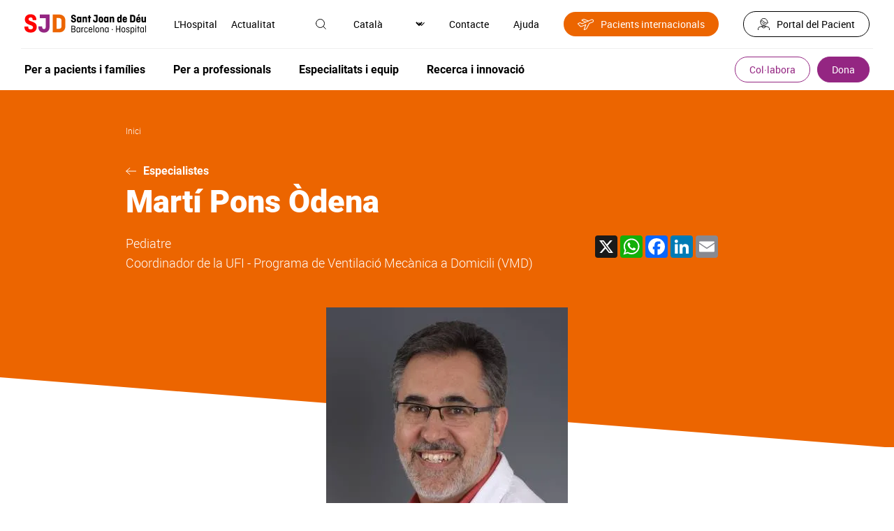

--- FILE ---
content_type: text/html; charset=UTF-8
request_url: https://www.sjdhospitalbarcelona.org/ca/especialistes/marti-pons-odena
body_size: 35851
content:
<!DOCTYPE html><html lang="ca" dir="ltr" prefix="og: https://ogp.me/ns#"><head><meta charset="utf-8" /><link rel="canonical" href="https://www.sjdhospitalbarcelona.org/ca/especialistes/marti-pons-odena" /><meta property="og:site_name" content="Hospital Sant Joan de Déu" /><meta property="og:url" content="https://www.sjdhospitalbarcelona.org/ca/especialistes/marti-pons-odena" /><meta property="og:title" content="Pons Òdena" /><meta property="og:image" content="https://www.sjdhospitalbarcelona.org/sites/default/files/styles/image_1090px_no_convert/public/content/image/migrate/person/pons-odena-marti-hospital-sant-joan-deu-barcelona.jpg.webp" /><meta property="place:location:longitude" content="2.0999533" /><meta property="place:location:latitude" content="41.384244" /><meta property="article:modified_time" content="2024-09-09T10:16:54+02:00" /><meta name="twitter:card" content="summary_large_image" /><meta name="twitter:site" content="@SJDbarcelona_es" /><meta name="twitter:title" content="Pons Òdena" /><meta name="twitter:creator" content="@SJDbarcelona_es" /><meta name="twitter:image" content="https://www.sjdhospitalbarcelona.org/sites/default/files/styles/image_1090px_no_convert/public/content/image/migrate/person/pons-odena-marti-hospital-sant-joan-deu-barcelona.jpg.webp" /><meta name="twitter:image:alt" content="Pons Òdena" /><meta name="MobileOptimized" content="width" /><meta name="HandheldFriendly" content="true" /><meta name="viewport" content="width=device-width, initial-scale=1.0" /><script type="application/ld+json">{"@context": "https://schema.org","@graph": [{"@type": "Physician","@id": "https://www.sjdhospitalbarcelona.org/ca/especialistes/marti-pons-odena","url": "https://www.sjdhospitalbarcelona.org","name": "Martí Pons Òdena","image": {"@type": "ImageObject","representativeOfPage": "True","url": "https://www.sjdhospitalbarcelona.org/sites/default/files/styles/image_350px/public/content/image/migrate/person/pons-odena-marti-hospital-sant-joan-deu-barcelona.jpg.webp"},"address": {"@type": "PostalAddress","streetAddress": "Passeig Sant Joan de Déu 2","addressLocality": "Esplugues de Llobregat","addressRegion": "Barcelona","postalCode": "08950","addressCountry": "ES"}}]
}</script><link rel="alternate" hreflang="x-default" href="https://www.sjdhospitalbarcelona.org/es/especialistas/marti-pons-odena" /><link rel="icon" href="/themes/hsjd/favicon.ico" type="image/vnd.microsoft.icon" /><link rel="alternate" hreflang="es" href="https://www.sjdhospitalbarcelona.org/es/especialistas/marti-pons-odena" /><link rel="alternate" hreflang="ca" href="https://www.sjdhospitalbarcelona.org/ca/especialistes/marti-pons-odena" /><link rel="alternate" hreflang="en" href="https://www.sjdhospitalbarcelona.org/en/specialists/marti-pons-odena" /><link rel="preload" as="image" href="https://www.sjdhospitalbarcelona.org/sites/default/files/styles/image_350px/public/content/image/migrate/person/pons-odena-marti-hospital-sant-joan-deu-barcelona.jpg.webp" /><script src="/sites/default/files/google_tag/hsjd_production/google_tag.script.js?t99ady" defer></script><title>Marti Pons Òdena</title><style id="critical-css">@font-face{font-family:robotolight;src:url(/themes/hsjd/assets/fonts/roboto-light/roboto-light.eot);src:url(/themes/hsjd/assets/fonts/roboto-light/roboto-light.eot?#iefix) format("embedded-opentype"),url(/themes/hsjd/assets/fonts/roboto-light/roboto-light.woff2) format("woff2"),url(/themes/hsjd/assets/fonts/roboto-light/roboto-light.woff) format("woff"),url(/themes/hsjd/assets/fonts/roboto-light/roboto-light.ttf) format("truetype"),url(/themes/hsjd/assets/fonts/roboto-light/roboto-light.svg#robotolight) format("svg");font-weight:400;font-style:normal;font-display:swap}@font-face{font-family:Roboto;font-style:normal;font-weight:300;src:url(/themes/hsjd/assets/fonts/roboto-light/roboto-light-cirilic.woff2) format("woff2")}@font-face{font-family:robotoregular;src:url(/themes/hsjd/assets/fonts/roboto-regular/roboto-regular.eot);src:url(/themes/hsjd/assets/fonts/roboto-regular/roboto-regular.eot?#iefix) format("embedded-opentype"),url(/themes/hsjd/assets/fonts/roboto-regular/roboto-regular.woff2) format("woff2"),url(/themes/hsjd/assets/fonts/roboto-regular/roboto-regular.woff) format("woff"),url(/themes/hsjd/assets/fonts/roboto-regular/roboto-regular.ttf) format("truetype"),url(/themes/hsjd/assets/fonts/roboto-regular/roboto-regular.svg#robotoregular) format("svg");font-weight:400;font-style:normal;font-display:swap}@font-face{font-family:robotomedium;src:url(/themes/hsjd/assets/fonts/roboto-medium/roboto-medium.eot);src:url(/themes/hsjd/assets/fonts/roboto-medium/roboto-medium.eot?#iefix) format("embedded-opentype"),url(/themes/hsjd/assets/fonts/roboto-medium/roboto-medium.woff2) format("woff2"),url(/themes/hsjd/assets/fonts/roboto-medium/roboto-medium.woff) format("woff"),url(/themes/hsjd/assets/fonts/roboto-medium/roboto-medium.ttf) format("truetype"),url(/themes/hsjd/assets/fonts/roboto-medium/roboto-medium.svg#robotomedium) format("svg");font-weight:400;font-style:normal;font-display:swap}@font-face{font-family:robotobold;src:url(/themes/hsjd/assets/fonts/roboto-bold/roboto-bold.eot);src:url(/themes/hsjd/assets/fonts/roboto-bold/roboto-bold.eot?#iefix) format("embedded-opentype"),url(/themes/hsjd/assets/fonts/roboto-bold/roboto-bold.woff2) format("woff2"),url(/themes/hsjd/assets/fonts/roboto-bold/roboto-bold.woff) format("woff"),url(/themes/hsjd/assets/fonts/roboto-bold/roboto-bold.ttf) format("truetype"),url(/themes/hsjd/assets/fonts/roboto-bold/roboto-bold.svg#robotobold) format("svg");font-weight:400;font-style:normal;font-display:swap}@font-face{font-family:robotoblack;src:url(/themes/hsjd/assets/fonts/roboto-black/roboto-black.eot);src:url(/themes/hsjd/assets/fonts/roboto-black/roboto-black.eot?#iefix) format("embedded-opentype"),url(/themes/hsjd/assets/fonts/roboto-black/roboto-black.woff2) format("woff2"),url(/themes/hsjd/assets/fonts/roboto-black/roboto-black.woff) format("woff"),url(/themes/hsjd/assets/fonts/roboto-black/roboto-black.ttf) format("truetype"),url(/themes/hsjd/assets/fonts/roboto-black/roboto-black.svg#robotoblack) format("svg");font-weight:400;font-style:normal;font-display:swap}@font-face{font-family:robotocondensed-regular;src:url(/themes/hsjd/assets/fonts/roboto-condensed-regular/roboto-condensed-regular.eot);src:url(/themes/hsjd/assets/fonts/roboto-condensed-regular/roboto-condensed-regular.eot?#iefix) format("embedded-opentype"),url(/themes/hsjd/assets/fonts/roboto-condensed-regular/roboto-condensed-regular.woff2) format("woff2"),url(/themes/hsjd/assets/fonts/roboto-condensed-regular/roboto-condensed-regular.woff) format("woff"),url(/themes/hsjd/assets/fonts/roboto-condensed-regular/roboto-condensed-regular.ttf) format("truetype"),url(/themes/hsjd/assets/fonts/roboto-condensed-regular/roboto-condensed-regular.svg#roboto-condensed-regular) format("svg");font-weight:400;font-style:normal;font-display:swap}@font-face{font-family:robotocondensed-bold;src:url(/themes/hsjd/assets/fonts/roboto-condensed-bold/roboto-condensed-bold.eot);src:url(/themes/hsjd/assets/fonts/roboto-condensed-bold/roboto-condensed-bold.eot?#iefix) format("embedded-opentype"),url(/themes/hsjd/assets/fonts/roboto-condensed-bold/roboto-condensed-bold.woff2) format("woff2"),url(/themes/hsjd/assets/fonts/roboto-condensed-bold/roboto-condensed-bold.woff) format("woff"),url(/themes/hsjd/assets/fonts/roboto-condensed-bold/roboto-condensed-bold.ttf) format("truetype"),url(/themes/hsjd/assets/fonts/roboto-condensed-bold/roboto-condensed-bold.svg#roboto-condensed-bold) format("svg");font-weight:400;font-style:normal;font-display:swap}.section-colabora #main-header .wrapper-top .wrapper-left .logo a{display:flex;align-items:center}.section-colabora #main-header .wrapper-top .wrapper-left .logo a:before{content:"";display:inline-block;width:20px;height:12px;background:url(/themes/hsjd/assets/img/ico-arrow.svg) no-repeat center;transform:rotate(180deg);margin-right:20px}.section-colabora #main-header .wrapper-bottom .ico-menu,.section-colabora #main-header .wrapper-bottom .title-colabora{display:none}.section-colabora #main-header .wrapper-bottom .wrapper-colabora-menu{width:calc(100% - 120px)}.section-colabora #main-header .wrapper-bottom .wrapper-colabora-menu .wrapper-actions-mobile{display:none}.section-colabora #main-header .wrapper-bottom .wrapper-colabora-menu>nav>ul:not(.contextual-links){display:flex;align-items:center;width:100%}.section-colabora #main-header .wrapper-bottom .wrapper-colabora-menu>nav>ul:not(.contextual-links)>li{font:16px robotobold,sans-serif;position:relative;display:flex;align-items:center;justify-content:space-between;width:100%}.section-colabora #main-header .wrapper-bottom .wrapper-colabora-menu>nav>ul:not(.contextual-links)>li.title-colabora{font-size:25px;line-height:28px;margin:0}.section-colabora #main-header .wrapper-bottom .wrapper-colabora-menu>nav>ul:not(.contextual-links)>li>a{display:inline-block}.section-colabora #main-header .wrapper-bottom .wrapper-colabora-menu>nav>ul:not(.contextual-links)>li>a:hover{color:#942682}.section-colabora #main-header .wrapper-bottom .wrapper-colabora-menu>nav>ul:not(.contextual-links)>li>ul{display:flex;align-items:center;padding-right:50px}.section-colabora #main-header .wrapper-bottom .wrapper-colabora-menu>nav>ul:not(.contextual-links)>li>ul>li{font:16px robotobold,sans-serif;margin:0 20px}@media screen and (max-width:1200px){.section-colabora #main-header .wrapper-bottom .wrapper-colabora-menu>nav>ul:not(.contextual-links)>li>ul>li{margin:0}}.section-colabora #main-header .wrapper-bottom .wrapper-colabora-menu>nav>ul:not(.contextual-links)>li>ul>li>a{display:inline-block;padding:10px 20px}.section-colabora #main-header .wrapper-bottom .wrapper-colabora-menu>nav>ul:not(.contextual-links)>li>ul>li>a:hover{color:#942682}.section-colabora #main-header .wrapper-bottom .wrapper-colabora-menu>nav>ul:not(.contextual-links)>li>ul>li>ul{display:none;position:absolute;z-index:9999;width:100%;min-width:600px;background:#efefef;padding:25px 35px;left:-50px;top:calc(100% + 10px);box-shadow:0 3px 6px rgba(0,0,0,.27)}@media screen and (max-width:1200px){.section-colabora #main-header .wrapper-bottom .wrapper-colabora-menu>nav>ul:not(.contextual-links)>li>ul>li>ul{padding:25px 15px}}@media screen and (max-width:992px){.section-colabora #main-header .wrapper-bottom .wrapper-colabora-menu{width:100%}.section-colabora #main-header .wrapper-bottom .wrapper-colabora-menu>nav>ul:not(.contextual-links){display:block}.section-colabora #main-header .wrapper-bottom .wrapper-colabora-menu>nav>ul:not(.contextual-links)>li{display:block;font-size:20px}.section-colabora #main-header .wrapper-bottom .wrapper-colabora-menu>nav>ul:not(.contextual-links)>li>a{padding:15px;width:100%}.section-colabora #main-header .wrapper-bottom .wrapper-colabora-menu>nav>ul:not(.contextual-links)>li>a:after{content:"";display:block;height:1px;width:100%;position:relative;left:0;background:#fff;bottom:-15px}.section-colabora #main-header .wrapper-bottom .wrapper-colabora-menu>nav>ul:not(.contextual-links)>li.title-colabora{padding:0}.section-colabora #main-header .wrapper-bottom .wrapper-colabora-menu>nav>ul:not(.contextual-links)>li.title-colabora>a{display:none}.section-colabora #main-header .wrapper-bottom .wrapper-colabora-menu>nav>ul:not(.contextual-links)>li>ul{display:block;padding-right:0}.section-colabora #main-header .wrapper-bottom .wrapper-colabora-menu>nav>ul:not(.contextual-links)>li>ul>li{font-size:20px}.section-colabora #main-header .wrapper-bottom .wrapper-colabora-menu>nav>ul:not(.contextual-links)>li>ul>li:after{content:"";display:block;height:1px;width:calc(100% - 30px);position:relative;left:15px;background:#fff}.section-colabora #main-header .wrapper-bottom .wrapper-colabora-menu>nav>ul:not(.contextual-links)>li>ul>li>a{padding:15px;width:100%}.section-colabora #main-header .wrapper-bottom .wrapper-colabora-menu>nav>ul:not(.contextual-links)>li>ul>li>a:hover{color:#fff}}.section-colabora #main-header .wrapper-bottom .wrapper-buttons .wrapper-tertiary-menu ul:not(.contextual-links) li{display:none}.section-colabora #main-header .wrapper-bottom .wrapper-buttons .wrapper-tertiary-menu ul:not(.contextual-links) li:last-child{display:inline-block}.section-colabora #main-header .wrapper-bottom .wrapper-buttons .wrapper-tertiary-menu ul:not(.contextual-links) li:last-child a{font-size:20px;border-radius:25px;padding:8px 30px}@media screen and (max-width:992px){.section-colabora #main-header .wrapper-bottom .wrapper-buttons .wrapper-tertiary-menu ul:not(.contextual-links){border:none;padding:0}.section-colabora #main-header .wrapper-bottom .wrapper-buttons .wrapper-tertiary-menu ul:not(.contextual-links) li:last-child a{font-size:14px;padding:5px 15px}}@media screen and (max-width:992px){.section-colabora #main-header .wrapper-bottom{display:flex;flex-wrap:wrap;background:#ec6500;padding:10px 0}.section-colabora #main-header .wrapper-bottom .wrapper-colabora-menu{display:none;width:100%;background:#942682;order:4;margin:10px 0 -10px}.section-colabora #main-header .wrapper-bottom .wrapper-colabora-menu .wrapper-actions-mobile{display:block}.section-colabora #main-header .wrapper-bottom .title-colabora{order:1;display:block;font:22px robotobold,sans-serif;padding-left:15px;width:calc(100% - 150px)}.section-colabora #main-header .wrapper-bottom .ico-menu{order:2;width:35px;display:inline-block;vertical-align:middle;z-index:9}.section-colabora #main-header .wrapper-bottom .ico-menu .bar{display:block;height:3px;width:35px;background-color:#fff;margin:0 0 6px;border-radius:5px}.section-colabora #main-header .wrapper-bottom .ico-menu .bar.bottom{margin:0}.section-colabora #main-header .wrapper-bottom .ico-menu:hover{cursor:pointer}.section-colabora #main-header .wrapper-bottom .ico-menu:hover .bar{transition:all .5s ease}.section-colabora #main-header .wrapper-bottom .ico-menu.menu-open .bar{width:35px}.section-colabora #main-header .wrapper-bottom .ico-menu.menu-open .bar.middle,.section-colabora #main-header .wrapper-bottom .ico-menu.menu-open .bar.top{-webkit-transform:translateY(6px) rotateZ(45deg);-moz-transform:translateY(6px) rotateZ(45deg);-ms-transform:translateY(6px) rotateZ(45deg);-o-transform:translateY(6px) rotateZ(45deg);transform:translateY(6px) rotateZ(45deg)}.section-colabora #main-header .wrapper-bottom .ico-menu.menu-open .bar.middle{display:none}.section-colabora #main-header .wrapper-bottom .ico-menu.menu-open .bar.bottom{-webkit-transform:translateY(-3px) rotateZ(-40deg);-moz-transform:translateY(-3px) rotateZ(-45deg);-ms-transform:translateY(-3px) rotateZ(-45deg);-o-transform:translateY(-3px) rotateZ(-45deg);transform:translateY(-3px) rotateZ(-45deg)}.section-colabora #main-header .wrapper-bottom .wrapper-buttons{order:3}}@media screen and (max-width:992px){.section-colabora #main-header .wrapper-top .wrapper-right .wrapper-menu-secondary{display:none}}@media screen and (max-width:992px){.section-colabora #main-header.sticky{position:sticky;top:0;z-index:20;background-color:#fff}.section-colabora #main-header.sticky .title-colabora{order:1;display:block;padding-left:15px;width:calc(100% - 150px)}.section-colabora #main-header.sticky .title-colabora a{font:14px robotolight,sans-serif}.section-colabora #main-header.sticky .title-colabora .current_page{font:14px robotomedium,sans-serif}.section-colabora #main-header.sticky nav ul li.title-colabora a{font:22px robotobold,sans-serif!important}}#main-header{padding:0 30px}@media screen and (max-width:1200px){#main-header{padding:0 15px}}#main-header .wrapper-top{padding:15px 5px;display:flex;align-items:center;justify-content:space-between}@media screen and (max-width:992px){#main-header .wrapper-top{padding:15px 0}}#main-header .wrapper-top .wrapper-left{display:flex;align-items:center}@media screen and (max-width:992px){#main-header .wrapper-top .wrapper-left{width:100%;justify-content:space-between}}#main-header .wrapper-top .wrapper-left .wrapper-logo{display:flex;align-items:center}#main-header .wrapper-top .wrapper-left .wrapper-search-mobile{display:none}@media screen and (max-width:992px){#main-header .wrapper-top .wrapper-left .wrapper-search-mobile{display:block;margin-right:5px}}#main-header .wrapper-top .wrapper-left .ico-menu{display:none;margin-right:20px}@media screen and (max-width:992px){#main-header .wrapper-top .wrapper-left .ico-menu{width:35px;display:inline-block;vertical-align:middle;z-index:9}#main-header .wrapper-top .wrapper-left .ico-menu .bar{display:block;height:3px;width:35px;background-color:#942682;margin:0 0 6px;border-radius:5px}#main-header .wrapper-top .wrapper-left .ico-menu .bar.bottom{margin:0}#main-header .wrapper-top .wrapper-left .ico-menu:hover{cursor:pointer}#main-header .wrapper-top .wrapper-left .ico-menu:hover .bar{transition:all .5s ease}#main-header .wrapper-top .wrapper-left .ico-menu.menu-open .bar{width:35px}#main-header .wrapper-top .wrapper-left .ico-menu.menu-open .bar.middle,#main-header .wrapper-top .wrapper-left .ico-menu.menu-open .bar.top{-webkit-transform:translateY(6px) rotateZ(45deg);-moz-transform:translateY(6px) rotateZ(45deg);-ms-transform:translateY(6px) rotateZ(45deg);-o-transform:translateY(6px) rotateZ(45deg);transform:translateY(6px) rotateZ(45deg)}#main-header .wrapper-top .wrapper-left .ico-menu.menu-open .bar.middle{display:none}#main-header .wrapper-top .wrapper-left .ico-menu.menu-open .bar.bottom{-webkit-transform:translateY(-3px) rotateZ(-40deg);-moz-transform:translateY(-3px) rotateZ(-45deg);-ms-transform:translateY(-3px) rotateZ(-45deg);-o-transform:translateY(-3px) rotateZ(-45deg);transform:translateY(-3px) rotateZ(-45deg)}}#main-header .wrapper-top .wrapper-left .logo{margin-right:30px;font-size:0}@media screen and (max-width:1200px){#main-header .wrapper-top .wrapper-left .logo{margin-right:20px}}@media screen and (max-width:992px){#main-header .wrapper-top .wrapper-left .wrapper-menu-secondary{display:none}}#main-header .wrapper-top .wrapper-right{display:flex;align-items:center}#main-header .wrapper-top .wrapper-right>.item{margin-left:35px;font:0 robotoregular,sans-serif}#main-header .wrapper-top .wrapper-right>.item .ico{position:relative}#main-header .wrapper-top .wrapper-right>.item .ico .text{font-size:14px;position:relative}#main-header .wrapper-top .wrapper-right>.item .ico .text:hover{cursor:pointer}#main-header .wrapper-top .wrapper-right>.item .ico img{max-height:20px;max-width:20px;position:relative}#main-header .wrapper-top .wrapper-right>.item .ico img:hover{transition:.3s;cursor:pointer;filter:invert(16%) sepia(80%) saturate(2721%) hue-rotate(293deg) brightness(93%) contrast(86%)}#main-header .wrapper-top .wrapper-right>.item .ico .hidden-tag{width:100px;background:#e2e2e2;font:12px robotoregular,sans-serif;padding:7px 10px;opacity:0;position:absolute;z-index:92;top:35px;left:-50px;text-align:center;color:#000}#main-header .wrapper-top .wrapper-right>.item .ico .hidden-tag:before{content:"";display:inline-block;position:absolute;bottom:100%;left:calc(50% - 5px);width:0;height:0;border-left:10px solid transparent;border-right:10px solid transparent;border-bottom:10px solid #e2e2e2}#main-header .wrapper-top .wrapper-right>.item .ico:hover .hidden-tag{transition:.2s;opacity:1}#main-header .wrapper-top .wrapper-right>.item>.wrapper{display:none;position:absolute;left:0;width:100%;top:70px;z-index:91;padding:30px 35px;font-size:14px;box-shadow:0 3px 6px rgba(0,0,0,.27)}#main-header .wrapper-top .wrapper-right>.item>.wrapper .ico-close{position:absolute;top:30px;right:35px}#main-header .wrapper-top .wrapper-right>.item>.wrapper .title{font:24px robotocondensed-regular,sans-serif;border-bottom:1px solid #000;padding-bottom:15px}#main-header .wrapper-top .wrapper-right>.item>.wrapper.open{display:block;background:#efefef}#main-header .wrapper-top .wrapper-right>.item.active .ico img{filter:invert(16%) sepia(80%) saturate(2721%) hue-rotate(293deg) brightness(93%) contrast(86%)}#main-header .wrapper-top .wrapper-right>.item.wrapper-international ul li a{font-size:14px;display:flex;align-items:center;padding:8px 20px;background:#ec6500;border-radius:30px;color:#fff}#main-header .wrapper-top .wrapper-right>.item.wrapper-international ul li a:before{content:"";width:23px;height:16px;display:inline-block;margin-right:10px;background:url(/themes/hsjd/assets/img/ico-international.svg);filter:invert(100)}#main-header .wrapper-top .wrapper-right>.item.wrapper-international ul li a:hover{background:#942682;color:#fff}#main-header .wrapper-top .wrapper-right>.item.wrapper-international ul li a:hover:before{filter:invert(100)}#main-header .wrapper-top .wrapper-right>.item.wrapper-patients{font-size:14px}#main-header .wrapper-top .wrapper-right>.item.wrapper-patients a{display:inline-flex;align-items:center;border:1px solid #000;border-radius:20px;padding:8px 20px}#main-header .wrapper-top .wrapper-right>.item.wrapper-patients a .ico{margin-right:10px}#main-header .wrapper-top .wrapper-right>.item.wrapper-patients a:hover{color:#942682;border-color:#942682}#main-header .wrapper-top .wrapper-right>.item.wrapper-patients a:hover .ico{filter:invert(16%) sepia(80%) saturate(2721%) hue-rotate(293deg) brightness(93%) contrast(86%)}@media screen and (max-width:992px){#main-header .wrapper-top .wrapper-right>.item{display:none}#main-header .wrapper-top .wrapper-right>.item .ico{display:none}}@media screen and (max-width:1200px){#main-header .wrapper-top .wrapper-right>.item{margin-left:20px}}@media screen and (max-width:992px){#main-header .wrapper-top .wrapper-right{width:0}}#main-header .wrapper-bottom{padding:10px 5px;border-top:1px solid #efefef;display:flex;align-items:center;justify-content:space-between}#main-header .wrapper-bottom .wrapper-actions-mobile,#main-header .wrapper-bottom .wrapper-contact-mobile,#main-header .wrapper-bottom .wrapper-menu-secondary{display:none}#main-header .wrapper-bottom .wrapper-buttons .wrapper-tertiary-menu ul:not(.contextual-links){display:flex;align-items:center}#main-header .wrapper-bottom .wrapper-buttons .wrapper-tertiary-menu ul:not(.contextual-links) li{font:14px robotoregular,sans-serif}#main-header .wrapper-bottom .wrapper-buttons .wrapper-tertiary-menu ul:not(.contextual-links) li a{border:1px solid #942682;border-radius:20px;padding:8px 20px;color:#942682;display:inline-block}#main-header .wrapper-bottom .wrapper-buttons .wrapper-tertiary-menu ul:not(.contextual-links) li a:hover{color:#ec6500;border-color:#ec6500}#main-header .wrapper-bottom .wrapper-buttons .wrapper-tertiary-menu ul:not(.contextual-links) li:last-child{margin-left:10px}#main-header .wrapper-bottom .wrapper-buttons .wrapper-tertiary-menu ul:not(.contextual-links) li:last-child a{color:#fff;background:#942682}#main-header .wrapper-bottom .wrapper-buttons .wrapper-tertiary-menu ul:not(.contextual-links) li:last-child a:hover{background:#ec6500}@media screen and (max-width:992px){#main-header .wrapper-bottom .wrapper-buttons .wrapper-tertiary-menu{padding:0 15px}#main-header .wrapper-bottom .wrapper-buttons .wrapper-tertiary-menu ul:not(.contextual-links){border-bottom:1px solid #fff;padding:15px 0}#main-header .wrapper-bottom .wrapper-buttons .wrapper-tertiary-menu ul:not(.contextual-links) li a{border-color:#fff;color:#fff}#main-header .wrapper-bottom .wrapper-buttons .wrapper-tertiary-menu ul:not(.contextual-links) li:last-child a{color:#942682;background:#fff}}#main-header .wrapper-bottom .wrapper-actions-mobile{padding:15px}#main-header .wrapper-bottom .wrapper-actions-mobile>.item{position:relative;padding:10px 0 10px 40px}#main-header .wrapper-bottom .wrapper-actions-mobile>.item .wrapper-ico{position:absolute;top:13px;left:0;width:20px;text-align:center}#main-header .wrapper-bottom .wrapper-actions-mobile>.item .wrapper-ico .ico{filter:invert(100);max-height:20px}#main-header .wrapper-bottom .wrapper-actions-mobile>.item>.wrapper{display:none}#main-header .wrapper-bottom .wrapper-actions-mobile>.item.wrapper-international ul li a{position:relative}#main-header .wrapper-bottom .wrapper-actions-mobile>.item.wrapper-international ul li a:before{content:"";width:23px;height:16px;display:inline-block;margin-right:10px;background:url(/themes/hsjd/assets/img/ico-international.svg);filter:invert(100);position:absolute;top:3px;left:-40px}#main-header .wrapper-bottom .wrapper-actions-mobile>.item.wrapper-language{display:flex;align-items:center;font-size:16px}#main-header .wrapper-bottom .wrapper-actions-mobile>.item.wrapper-language .wrapper-ico .ico{filter:none}#main-header .wrapper-bottom .wrapper-actions-mobile>.item.wrapper-language>div:not(.wrapper-ico){margin-left:5px}#main-header .wrapper-bottom .wrapper-actions-mobile>.item.wrapper-language select{appearance:none;border:none;text-shadow:none;background:0 0;color:#fff;width:35px}@media screen and (max-width:992px){#main-header .wrapper-bottom{display:none;background:#942682;color:#fff;left:-15px;position:relative;width:calc(100% + 30px);padding:0}#main-header .wrapper-bottom .wrapper-actions-mobile,#main-header .wrapper-bottom .wrapper-contact-mobile,#main-header .wrapper-bottom .wrapper-menu-secondary{display:block}}.wrapper-main-menu>nav>ul:not(.contextual-links){display:flex;align-items:center}.wrapper-main-menu>nav>ul:not(.contextual-links)>li{font:16px robotobold,sans-serif;position:relative}.wrapper-main-menu>nav>ul:not(.contextual-links)>li>a{display:inline-block;padding:10px 20px}.wrapper-main-menu>nav>ul:not(.contextual-links)>li>a:hover{color:#942682}@media screen and (max-width:992px){.wrapper-main-menu>nav>ul:not(.contextual-links)>li>a:hover{color:#fff}}.wrapper-main-menu>nav>ul:not(.contextual-links)>li:first-child a{padding-left:0}.wrapper-main-menu>nav>ul:not(.contextual-links)>li>ul{display:none;position:absolute;z-index:90;width:100%;min-width:600px;max-width:100%;background:#efefef;padding:25px 35px;left:-50px;top:calc(100% + 10px);box-shadow:0 3px 6px rgba(0,0,0,.27)}@media screen and (max-width:1200px){.wrapper-main-menu>nav>ul:not(.contextual-links)>li>ul{padding:25px 15px}}@media screen and (max-width:992px){.wrapper-main-menu>nav>ul:not(.contextual-links)>li>ul{width:100%;min-width:inherit}}.wrapper-main-menu>nav>ul:not(.contextual-links)>li>ul .ico-close{position:absolute;right:35px;top:25px}@media screen and (max-width:1200px){.wrapper-main-menu>nav>ul:not(.contextual-links)>li>ul .ico-close{right:15px}}.wrapper-main-menu>nav>ul:not(.contextual-links)>li>ul div.title{width:100%!important;margin-bottom:40px}.wrapper-main-menu>nav>ul:not(.contextual-links)>li>ul div.title a{font:24px robotocondensed-regular,sans-serif;width:auto;display:flex;align-items:center}.wrapper-main-menu>nav>ul:not(.contextual-links)>li>ul div.title a:after{content:"";display:inline-block;width:30px;height:16px;background:url(/themes/hsjd/assets/img/ico-arrow-o.svg) no-repeat center;margin-left:15px}.wrapper-main-menu>nav>ul:not(.contextual-links)>li>ul div.title a:hover{color:initial}.wrapper-main-menu>nav>ul:not(.contextual-links)>li>ul div.title a:hover:after{transition:.2s;margin-left:30px}.wrapper-main-menu>nav>ul:not(.contextual-links)>li>ul>li{margin-bottom:40px;width:50%;padding-right:60px}@media screen and (max-width:1200px){.wrapper-main-menu>nav>ul:not(.contextual-links)>li>ul>li{padding-right:35px}}@media screen and (max-width:992px){.wrapper-main-menu>nav>ul:not(.contextual-links)>li>ul>li{margin-bottom:20px}}.wrapper-main-menu>nav>ul:not(.contextual-links)>li>ul>li a{font:14px robotolight,sans-serif;padding:5px 0;display:inline-block}.wrapper-main-menu>nav>ul:not(.contextual-links)>li>ul>li a:hover{color:#942682}.wrapper-main-menu>nav>ul:not(.contextual-links)>li>ul>li.title{width:100%!important}.wrapper-main-menu>nav>ul:not(.contextual-links)>li>ul>li.title a{font:24px robotocondensed-regular,sans-serif;width:auto;display:flex;align-items:center}.wrapper-main-menu>nav>ul:not(.contextual-links)>li>ul>li.title a:after{content:"";display:inline-block;width:30px;height:16px;background:url(/themes/hsjd/assets/img/ico-arrow-o.svg) no-repeat center;margin-left:15px}.wrapper-main-menu>nav>ul:not(.contextual-links)>li>ul>li.title a:hover{color:initial}.wrapper-main-menu>nav>ul:not(.contextual-links)>li>ul>li.title a:hover:after{transition:.2s;margin-left:30px}.wrapper-main-menu>nav>ul:not(.contextual-links)>li>ul>li>a,.wrapper-main-menu>nav>ul:not(.contextual-links)>li>ul>li>span{font:16px robotobold,sans-serif;display:inline-block;width:100%;padding:0}.wrapper-main-menu>nav>ul:not(.contextual-links)>li>ul>li>a:after,.wrapper-main-menu>nav>ul:not(.contextual-links)>li>ul>li>span:after{content:"";display:block;width:100%;background:#707070;height:1px;margin:10px 0}.wrapper-main-menu>nav>ul:not(.contextual-links)>li>ul>li.button-link-narrow{width:auto;padding-right:0;margin:10px 20px 10px 0}.wrapper-main-menu>nav>ul:not(.contextual-links)>li>ul>li.button-link-narrow a{padding:15px 25px;font:14px robotobold,sans-serif;width:auto}.wrapper-main-menu>nav>ul:not(.contextual-links)>li>ul>li.button-link-narrow a:hover{color:#fff}.wrapper-main-menu>nav>ul:not(.contextual-links)>li>ul>li.button-link-narrow a:after{content:none}.wrapper-main-menu>nav>ul:not(.contextual-links)>li.hover>ul{display:flex;flex-wrap:wrap}.wrapper-main-menu>nav>ul:not(.contextual-links)>li.full{position:inherit}.wrapper-main-menu>nav>ul:not(.contextual-links)>li.full>ul{width:100%;left:0;top:130px}.wrapper-main-menu>nav>ul:not(.contextual-links)>li.full>ul>li{width:25%}.wrapper-main-menu>nav>ul:not(.contextual-links)>li.full>ul>li.button-link-narrow{width:auto;padding-right:0;margin:10px 20px 10px 0}.wrapper-main-menu>nav>ul:not(.contextual-links)>li.full>ul>li.button-link-narrow a{padding:15px 25px;font-family:robotobold,sans-serif}.wrapper-main-menu>nav>ul:not(.contextual-links)>li.full>ul>li.button-link-narrow a:hover{color:#fff}.wrapper-main-menu>nav>ul:not(.contextual-links)>li.full>ul>li.button-link-narrow.margin-left{margin-left:25%}@media screen and (max-width:1200px){.wrapper-main-menu>nav>ul:not(.contextual-links)>li a{padding:10px}}@media screen and (max-width:992px){.wrapper-main-menu>nav>ul:not(.contextual-links){display:block;padding:20px 0 0}.wrapper-main-menu>nav>ul:not(.contextual-links)>li{font-size:20px}.wrapper-main-menu>nav>ul:not(.contextual-links)>li:after{content:"";display:block;height:1px;width:calc(100% - 30px);position:relative;left:15px;background:#fff}.wrapper-main-menu>nav>ul:not(.contextual-links)>li>a{padding:15px;width:100%}.wrapper-main-menu>nav>ul:not(.contextual-links)>li:first-child>a{padding:15px}.wrapper-main-menu>nav>ul:not(.contextual-links)>li.expanded{display:flex;flex-wrap:wrap}.wrapper-main-menu>nav>ul:not(.contextual-links)>li.expanded>a{width:calc(100% - 54px)}.wrapper-main-menu>nav>ul:not(.contextual-links)>li.expanded>.ico-arrow{width:54px;height:54px;background:url(/themes/hsjd/assets/img/ico-arrow-menu.svg) no-repeat center;background-size:15px}.wrapper-main-menu>nav>ul:not(.contextual-links)>li.expanded>.ico-arrow.up{transform:rotate(180deg)}.wrapper-main-menu>nav>ul:not(.contextual-links)>li>ul{box-shadow:none;position:inherit;top:inherit!important;left:inherit!important;color:#000}.wrapper-main-menu>nav>ul:not(.contextual-links)>li>ul .ico-close{display:none}.wrapper-main-menu>nav>ul:not(.contextual-links)>li>ul div.title{display:none}.wrapper-main-menu>nav>ul:not(.contextual-links)>li>ul>li{width:100%;padding-right:0}.wrapper-main-menu>nav>ul:not(.contextual-links)>li>ul>li.title{display:none}.wrapper-main-menu>nav>ul:not(.contextual-links)>li>ul>li a{font-size:16px}.wrapper-main-menu>nav>ul:not(.contextual-links)>li.full>ul>li{width:100%;padding-right:0}.wrapper-main-menu>nav>ul:not(.contextual-links)>li.full>ul>li.button-link-narrow a{width:auto}.wrapper-main-menu>nav>ul:not(.contextual-links)>li.full>ul>li.button-link-narrow.margin-left{margin-left:0}}.wrapper-menu-secondary>nav>ul:not(.contextual-links){display:flex;align-items:center}.wrapper-menu-secondary>nav>ul:not(.contextual-links)>li{font:14px robotoregular,sans-serif}.wrapper-menu-secondary>nav>ul:not(.contextual-links)>li>a{display:inline-block;padding:10px}.wrapper-menu-secondary>nav>ul:not(.contextual-links)>li>a:hover{color:#942682}@media screen and (max-width:992px){.wrapper-menu-secondary>nav>ul:not(.contextual-links)>li>a:hover{color:#fff}}.wrapper-menu-secondary>nav>ul:not(.contextual-links)>li>ul{display:none;position:absolute;left:0;top:70px;background:#efefef;width:100%;z-index:92;box-shadow:0 3px 6px rgba(0,0,0,.27);padding:25px 35px;flex-wrap:wrap}.wrapper-menu-secondary>nav>ul:not(.contextual-links)>li>ul .ico-close{position:absolute;right:35px;top:25px}@media screen and (max-width:1200px){.wrapper-menu-secondary>nav>ul:not(.contextual-links)>li>ul .ico-close{right:15px}}.wrapper-menu-secondary>nav>ul:not(.contextual-links)>li>ul div.title{width:100%!important;margin-bottom:20px}.wrapper-menu-secondary>nav>ul:not(.contextual-links)>li>ul div.title a{font:24px robotocondensed-regular,sans-serif;width:100%;border-bottom:1px solid #000;display:flex;align-items:center;padding:20px 0}.wrapper-menu-secondary>nav>ul:not(.contextual-links)>li>ul div.title a:after{content:"";display:inline-block;width:30px;height:16px;background:url(/themes/hsjd/assets/img/ico-arrow-o.svg) no-repeat center;margin-left:15px}.wrapper-menu-secondary>nav>ul:not(.contextual-links)>li>ul div.title a:hover{color:initial}.wrapper-menu-secondary>nav>ul:not(.contextual-links)>li>ul div.title a:hover:after{transition:.2s;margin-left:30px}.wrapper-menu-secondary>nav>ul:not(.contextual-links)>li>ul>li:not(.button-link-narrow){width:100%!important}.wrapper-menu-secondary>nav>ul:not(.contextual-links)>li>ul>li:not(.button-link-narrow).float{width:350px!important}.wrapper-menu-secondary>nav>ul:not(.contextual-links)>li>ul>li:not(.button-link-narrow).float-right{width:calc(100% - 350px)!important}.wrapper-menu-secondary>nav>ul:not(.contextual-links)>li>ul>li:not(.button-link-narrow).order-1{order:1}.wrapper-menu-secondary>nav>ul:not(.contextual-links)>li>ul>li:not(.button-link-narrow).order-2{order:2}.wrapper-menu-secondary>nav>ul:not(.contextual-links)>li>ul>li:not(.button-link-narrow).order-3{order:3}.wrapper-menu-secondary>nav>ul:not(.contextual-links)>li>ul>li:not(.button-link-narrow).order-4{order:4}.wrapper-menu-secondary>nav>ul:not(.contextual-links)>li>ul>li:not(.button-link-narrow).order-5{order:5}.wrapper-menu-secondary>nav>ul:not(.contextual-links)>li>ul>li:not(.button-link-narrow).order-6{order:6}.wrapper-menu-secondary>nav>ul:not(.contextual-links)>li>ul>li:not(.button-link-narrow).order-7{order:7}.wrapper-menu-secondary>nav>ul:not(.contextual-links)>li>ul>li:not(.button-link-narrow).order-8{order:8}.wrapper-menu-secondary>nav>ul:not(.contextual-links)>li>ul>li:not(.button-link-narrow).order-9{order:9}.wrapper-menu-secondary>nav>ul:not(.contextual-links)>li>ul>li>a{font:14px robotolight,sans-serif;display:inline-block;padding:7px 0}.wrapper-menu-secondary>nav>ul:not(.contextual-links)>li>ul>li>a:hover{color:#942682}.wrapper-menu-secondary>nav>ul:not(.contextual-links)>li>ul>li>span{font:14px robotolight,sans-serif;display:inline-block;padding:7px 0}.wrapper-menu-secondary>nav>ul:not(.contextual-links)>li>ul>li>ul{display:none}.wrapper-menu-secondary>nav>ul:not(.contextual-links)>li>ul>li.title{width:100%!important;margin-top:20px}.wrapper-menu-secondary>nav>ul:not(.contextual-links)>li>ul>li.title>a{font:24px robotocondensed-regular,sans-serif;width:100%;border-bottom:1px solid #000;display:flex;align-items:center;padding:20px 0}.wrapper-menu-secondary>nav>ul:not(.contextual-links)>li>ul>li.title>a:after{content:"";display:inline-block;width:30px;height:16px;background:url(/themes/hsjd/assets/img/ico-arrow-o.svg) no-repeat center;margin-left:15px}.wrapper-menu-secondary>nav>ul:not(.contextual-links)>li>ul>li.title>a:hover{color:initial}.wrapper-menu-secondary>nav>ul:not(.contextual-links)>li>ul>li.title>a:hover:after{transition:.2s;margin-left:30px}.wrapper-menu-secondary>nav>ul:not(.contextual-links)>li>ul>li.title>ul{display:flex;flex-wrap:wrap;padding:20px 0}.wrapper-menu-secondary>nav>ul:not(.contextual-links)>li>ul>li.title>ul>li{margin-right:80px}.wrapper-menu-secondary>nav>ul:not(.contextual-links)>li>ul>li.title>ul>li.bold>a,.wrapper-menu-secondary>nav>ul:not(.contextual-links)>li>ul>li.title>ul>li.bold>span{font-family:robotobold,sans-serif}.wrapper-menu-secondary>nav>ul:not(.contextual-links)>li>ul>li.title>ul>li a{font:14px robotolight,sans-serif;display:inline-block;padding:7px 0}.wrapper-menu-secondary>nav>ul:not(.contextual-links)>li>ul>li.title>ul>li a:hover{color:#942682}.wrapper-menu-secondary>nav>ul:not(.contextual-links)>li>ul>li.title>ul>li span{font:14px robotolight,sans-serif;display:inline-block;padding:7px 0}.wrapper-menu-secondary>nav>ul:not(.contextual-links)>li>ul>li.cols>ul{columns:2;display:inline-block}.wrapper-menu-secondary>nav>ul:not(.contextual-links)>li>ul>li.cols>ul>li{padding-right:30px;margin-right:15px}.wrapper-menu-secondary>nav>ul:not(.contextual-links)>li>ul>li.button-link-narrow{margin-right:20px;display:inline-block}.wrapper-menu-secondary>nav>ul:not(.contextual-links)>li.hover>a{color:#942682}.wrapper-menu-secondary>nav>ul:not(.contextual-links)>li.hover>ul{display:flex}@media screen and (max-width:992px){.wrapper-menu-secondary>nav>ul:not(.contextual-links){display:block}.wrapper-menu-secondary>nav>ul:not(.contextual-links)>li{font-size:16px}.wrapper-menu-secondary>nav>ul:not(.contextual-links)>li>a{padding:15px;width:100%}.wrapper-menu-secondary>nav>ul:not(.contextual-links)>li:after{content:"";display:block;height:1px;width:calc(100% - 30px);position:relative;left:15px;background:#fff}.wrapper-menu-secondary>nav>ul:not(.contextual-links)>li.hover>ul{display:none}.wrapper-menu-secondary>nav>ul:not(.contextual-links)>li.hover>a{color:#fff}}.wrapper-language{font-size:14px}.wrapper-language .lang-dropdown-form select{appearance:none;font:14px/20px robotoregular,sans-serif;border:none;text-shadow:none;background:url(/themes/hsjd/assets/img/ico-select.svg) no-repeat center right transparent;padding-right:15px;width:auto!important}.wrapper-language .lang-dropdown-form .selectric-wrapper .selectric{border:none;padding:0 15px 0 0;background:0 0}.wrapper-language .lang-dropdown-form .selectric-wrapper .selectric .label{border:none;background:0 0!important;font:14px/20px robotoregular,sans-serif;text-overflow:inherit;overflow:hidden}.wrapper-language .lang-dropdown-form .selectric-wrapper .selectric .button{width:10px;height:10px;border:none!important;background:url(/themes/hsjd/assets/img/ico-select.svg) no-repeat center;right:0;top:5px}.wrapper-language .lang-dropdown-form .selectric-wrapper .selectric-items{margin-top:5px;background:#efefef;border:none;border-radius:5px;box-shadow:0 3px 6px rgba(0,0,0,.27);padding:0;width:auto!important;overflow:hidden;z-index:2000}.wrapper-language .lang-dropdown-form .selectric-wrapper .selectric-items .selectric-scroll{overflow:hidden}.wrapper-language .lang-dropdown-form .selectric-wrapper .selectric-items ul{padding:10px}.wrapper-language .lang-dropdown-form .selectric-wrapper .selectric-items ul li{padding:3px 10px;font:300 14px robotolight,sans-serif;display:inline-block;width:100%;opacity:1;color:#000}.wrapper-language .lang-dropdown-form .selectric-wrapper .selectric-items ul li.selected{display:none;color:#942682}.wrapper-language .lang-dropdown-form .selectric-wrapper .selectric-items ul li:hover{color:#942682}.wrapper-language .lang-dropdown-form .selectric-wrapper .selectric-items ul li:last-child{border-bottom:0}@media screen and (max-width:992px){.wrapper-language .lang-dropdown-form .selectric-wrapper .selectric-items ul li{padding:3px 10px 20px;font-size:22px}}.wrapper-language .lang-dropdown-form .selectric-wrapper.selectric-hover .selectric .button{transform:none}.wrapper-language .lang-dropdown-form .selectric-wrapper.selectric-hover .selectric-items{display:none}.wrapper-language .lang-dropdown-form .selectric-wrapper.selectric-open .selectric .button{transform:rotate(180deg)}.wrapper-language .lang-dropdown-form .selectric-wrapper.selectric-open .selectric-items{display:block}.wrapper-language .lang-dropdown-form .dd-container .dd-select{border:none;background:0 0!important;font:14px robotoregular,sans-serif;text-transform:uppercase}.wrapper-language .lang-dropdown-form .dd-container .dd-select .dd-selected{padding:0 0 0 5px;font-weight:400}.wrapper-language .lang-dropdown-form .dd-container .dd-select .dd-pointer.dd-pointer-down{width:10px;height:10px;border:none!important;background:url(/themes/hsjd/assets/img/ico-select.svg) no-repeat center;right:0;top:8px}.wrapper-language .lang-dropdown-form .dd-container .dd-select .dd-pointer.dd-pointer-up{transform:rotate(180deg);top:11px}.wrapper-language .lang-dropdown-form .dd-container .dd-options{background:#ec6500;border:none;box-shadow:none}.wrapper-language .lang-dropdown-form .dd-container .dd-options .dd-option{padding:3px 5px;font:14px robotoregular,sans-serif;text-transform:uppercase;color:#fff}.wrapper-language .lang-dropdown-form .dd-container .dd-options .dd-option.dd-option-selected{display:none}.wrapper-language .lang-dropdown-form .dd-container .dd-options .dd-option:hover{background:#942682}#main-header .wrapper-bottom .wrapper-actions-mobile>.wrapper-language .lang-dropdown-form .selectric-wrapper .selectric .label{color:#fff;font:16px robotolight,sans-serif}#main-header .wrapper-bottom .wrapper-actions-mobile>.wrapper-language .lang-dropdown-form .selectric-wrapper .selectric .button{display:none}#main-header .wrapper-bottom .wrapper-actions-mobile>.wrapper-language .lang-dropdown-form .selectric-wrapper.open .selectric-items{display:block;position:fixed;top:0;left:0;width:100vw!important;height:100vh!important;max-height:100%;z-index:9;margin-top:0;border-radius:0}#main-header .wrapper-bottom .wrapper-actions-mobile>.wrapper-language .lang-dropdown-form .selectric-wrapper.open .selectric-items .selectric-scroll:before{content:"";display:block;width:30px;height:16px;transform:rotate(180deg);background:url(/themes/hsjd/assets/img/ico-arrow-o.svg) no-repeat center;margin-bottom:20px;margin-left:20px;margin-top:20px}#main-header .wrapper-bottom .wrapper-actions-mobile>.wrapper-language.open .lang-dropdown-form{background:#efefef;position:fixed;top:0;left:0;width:100vw!important;height:100vh!important;max-height:100%;z-index:9;margin-top:0}#main-header .wrapper-bottom .wrapper-actions-mobile>.wrapper-language.open .lang-dropdown-form .selectric{display:none}#main-header .wrapper-bottom .wrapper-actions-mobile>.wrapper-language.open .lang-dropdown-form .selectric-wrapper .selectric-items{display:block;width:100vw!important;height:100vh!important;max-height:100%;z-index:9;overflow:inherit;box-shadow:none;border-radius:0}#main-header .wrapper-bottom .wrapper-actions-mobile>.wrapper-language.open .lang-dropdown-form .selectric-wrapper .selectric-items .selectric-scroll{overflow:inherit}#main-header .wrapper-bottom .wrapper-actions-mobile>.wrapper-language.open .lang-dropdown-form .selectric-wrapper .selectric-items .selectric-scroll:before{content:"";display:block;width:30px;height:16px;transform:rotate(180deg);background:url(/themes/hsjd/assets/img/ico-arrow-o.svg) no-repeat center;margin-bottom:20px;margin-left:20px;margin-top:30px}#main-header .wrapper-bottom .wrapper-actions-mobile>.wrapper-language.open .lang-dropdown-form .selectric-wrapper .selectric-items ul li.selected{display:inline-block}@font-face{font-family:robotolight;src:url(/themes/hsjd/assets/fonts/roboto-light/roboto-light.eot);src:url(/themes/hsjd/assets/fonts/roboto-light/roboto-light.eot?#iefix) format("embedded-opentype"),url(/themes/hsjd/assets/fonts/roboto-light/roboto-light.woff2) format("woff2"),url(/themes/hsjd/assets/fonts/roboto-light/roboto-light.woff) format("woff"),url(/themes/hsjd/assets/fonts/roboto-light/roboto-light.ttf) format("truetype"),url(/themes/hsjd/assets/fonts/roboto-light/roboto-light.svg#robotolight) format("svg");font-weight:400;font-style:normal;font-display:swap}@font-face{font-family:Roboto;font-style:normal;font-weight:300;src:url(/themes/hsjd/assets/fonts/roboto-light/roboto-light-cirilic.woff2) format("woff2")}@font-face{font-family:robotoregular;src:url(/themes/hsjd/assets/fonts/roboto-regular/roboto-regular.eot);src:url(/themes/hsjd/assets/fonts/roboto-regular/roboto-regular.eot?#iefix) format("embedded-opentype"),url(/themes/hsjd/assets/fonts/roboto-regular/roboto-regular.woff2) format("woff2"),url(/themes/hsjd/assets/fonts/roboto-regular/roboto-regular.woff) format("woff"),url(/themes/hsjd/assets/fonts/roboto-regular/roboto-regular.ttf) format("truetype"),url(/themes/hsjd/assets/fonts/roboto-regular/roboto-regular.svg#robotoregular) format("svg");font-weight:400;font-style:normal;font-display:swap}@font-face{font-family:robotomedium;src:url(/themes/hsjd/assets/fonts/roboto-medium/roboto-medium.eot);src:url(/themes/hsjd/assets/fonts/roboto-medium/roboto-medium.eot?#iefix) format("embedded-opentype"),url(/themes/hsjd/assets/fonts/roboto-medium/roboto-medium.woff2) format("woff2"),url(/themes/hsjd/assets/fonts/roboto-medium/roboto-medium.woff) format("woff"),url(/themes/hsjd/assets/fonts/roboto-medium/roboto-medium.ttf) format("truetype"),url(/themes/hsjd/assets/fonts/roboto-medium/roboto-medium.svg#robotomedium) format("svg");font-weight:400;font-style:normal;font-display:swap}@font-face{font-family:robotobold;src:url(/themes/hsjd/assets/fonts/roboto-bold/roboto-bold.eot);src:url(/themes/hsjd/assets/fonts/roboto-bold/roboto-bold.eot?#iefix) format("embedded-opentype"),url(/themes/hsjd/assets/fonts/roboto-bold/roboto-bold.woff2) format("woff2"),url(/themes/hsjd/assets/fonts/roboto-bold/roboto-bold.woff) format("woff"),url(/themes/hsjd/assets/fonts/roboto-bold/roboto-bold.ttf) format("truetype"),url(/themes/hsjd/assets/fonts/roboto-bold/roboto-bold.svg#robotobold) format("svg");font-weight:400;font-style:normal;font-display:swap}@font-face{font-family:robotoblack;src:url(/themes/hsjd/assets/fonts/roboto-black/roboto-black.eot);src:url(/themes/hsjd/assets/fonts/roboto-black/roboto-black.eot?#iefix) format("embedded-opentype"),url(/themes/hsjd/assets/fonts/roboto-black/roboto-black.woff2) format("woff2"),url(/themes/hsjd/assets/fonts/roboto-black/roboto-black.woff) format("woff"),url(/themes/hsjd/assets/fonts/roboto-black/roboto-black.ttf) format("truetype"),url(/themes/hsjd/assets/fonts/roboto-black/roboto-black.svg#robotoblack) format("svg");font-weight:400;font-style:normal;font-display:swap}@font-face{font-family:robotocondensed-regular;src:url(/themes/hsjd/assets/fonts/roboto-condensed-regular/roboto-condensed-regular.eot);src:url(/themes/hsjd/assets/fonts/roboto-condensed-regular/roboto-condensed-regular.eot?#iefix) format("embedded-opentype"),url(/themes/hsjd/assets/fonts/roboto-condensed-regular/roboto-condensed-regular.woff2) format("woff2"),url(/themes/hsjd/assets/fonts/roboto-condensed-regular/roboto-condensed-regular.woff) format("woff"),url(/themes/hsjd/assets/fonts/roboto-condensed-regular/roboto-condensed-regular.ttf) format("truetype"),url(/themes/hsjd/assets/fonts/roboto-condensed-regular/roboto-condensed-regular.svg#roboto-condensed-regular) format("svg");font-weight:400;font-style:normal;font-display:swap}@font-face{font-family:robotocondensed-bold;src:url(/themes/hsjd/assets/fonts/roboto-condensed-bold/roboto-condensed-bold.eot);src:url(/themes/hsjd/assets/fonts/roboto-condensed-bold/roboto-condensed-bold.eot?#iefix) format("embedded-opentype"),url(/themes/hsjd/assets/fonts/roboto-condensed-bold/roboto-condensed-bold.woff2) format("woff2"),url(/themes/hsjd/assets/fonts/roboto-condensed-bold/roboto-condensed-bold.woff) format("woff"),url(/themes/hsjd/assets/fonts/roboto-condensed-bold/roboto-condensed-bold.ttf) format("truetype"),url(/themes/hsjd/assets/fonts/roboto-condensed-bold/roboto-condensed-bold.svg#roboto-condensed-bold) format("svg");font-weight:400;font-style:normal;font-display:swap}html.no-overflow{overflow:hidden}[dir=rtl] li,[dir=rtl] ul{direction:rtl}[dir=rtl] .form-item>label{text-align:right!important}body{margin:0;padding:0;color:#000;font-family:robotolight,sans-serif}body.ru{font-family:Roboto!important;font-weight:300!important}body.no-overflow{overflow:hidden}body p{margin:0 0 25px;font-size:18px;line-height:28px}body p.small{font-size:14px}body p a{color:#ec6500}body p a:hover{color:#942682}body p sub,body p sup{font-size:12px;line-height:10px}body a{text-decoration:none;color:inherit}body a:hover{cursor:pointer;transition:.3s;text-decoration:none}body ul{margin:0;padding:0}body ul li{list-style:none}body ol li{line-height:22px}body b,body strong{font-family:robotoregular,sans-serif}body *{box-sizing:border-box}body img{max-width:100%;height:auto}body.page-node-658 h1{display:none}body .secundari{color:#ec6500}body .layout-container{position:relative}body .full-page{margin:80px 0}body .full-page .field{display:flex;margin:10px 0;font-size:18px;line-height:28px}body .full-page .field .field-label{width:150px;margin-right:10px;font-family:robotobold,sans-serif}body .full-page .field .field-item,body .full-page .field .field-item-multiple{width:calc(100% - 150px)}body .full-page .field .field-item p,body .full-page .field .field-item-multiple p{margin:0}body .full-page .field .field-item ul li,body .full-page .field .field-item-multiple ul li{position:relative;margin:5px 0;padding-left:20px;font-size:18px;line-height:28px}body .full-page .field .field-item ul li:before,body .full-page .field .field-item-multiple ul li:before{position:absolute;top:10px;left:0;display:inline-block;width:10px;height:10px;content:"";border-radius:50%;background:#ec6500}body .full-page .field .field-item ul li a,body .full-page .field .field-item-multiple ul li a{color:#ec6500}body .full-page .field .field-item ul li a:hover,body .full-page .field .field-item-multiple ul li a:hover{color:#942682}body .full-page .field .field-item-multiple .field-item{width:100%}.media--blazy{height:100%}.media--blazy img{width:auto;margin:0 auto}.media--blazy .b-blur{width:auto}nav.contextual-region{position:inherit}.container{width:1500px;margin:0 auto;padding:0 15px}@media screen and (max-width:1530px){.container{width:1370px}}@media screen and (max-width:1400px){.container{width:1170px}}@media screen and (max-width:1200px){.container{width:950px}}@media screen and (max-width:992px){.container{width:750px}}@media screen and (max-width:768px){.container{width:100%}}.container-md{width:1170px;margin:0 auto;padding:0 15px}@media screen and (max-width:1400px){.container-md{width:950px}}@media screen and (max-width:992px){.container-md{width:750px}}@media screen and (max-width:768px){.container-md{width:100%}}.container-sm{width:950px;margin:0 auto;padding:0 15px}@media screen and (max-width:992px){.container-sm{width:750px}}@media screen and (max-width:768px){.container-sm{width:100%}}.container .container,.container-md .container,.container-md .container-md,.container-sm .container,.container-sm .container-md,.container-sm .container-sm{width:100%;padding:0}.margin{margin:80px 0}@media screen and (max-width:992px){.margin{margin:50px 0}}@media screen and (max-width:768px){.margin{margin:35px 0}}.padding{padding:80px 0}@media screen and (max-width:992px){.padding{padding:50px 0}}@media screen and (max-width:768px){.padding{padding:30px 0}}.margin-sm{margin:50px 0}@media screen and (max-width:768px){.margin-sm{margin:35px 0}}h1{margin:0 0 20px;font:45px/50px robotoblack,sans-serif}@media screen and (max-width:768px){h1{font-size:35px;line-height:40px}}h2{margin:0 0 30px;font:40px/45px robotobold,sans-serif}h2.small{font-size:30px;line-height:35px}@media screen and (max-width:768px){h2{margin:0 0 20px;font-size:30px;line-height:35px}}h3{margin:20px 0;font:400 26px/32px robotoregular,sans-serif}h4{margin:40px 0 20px;font:400 20px/28px robotoregular,sans-serif}h5{margin:40px 0 20px;font:400 18px/28px robotoregular,sans-serif}h6{margin:40px 0 20px;font:400 18px/28px robotoregular,sans-serif}.paragraph .title-par{display:none}.ico-close{position:relative;width:30px;height:30px}.ico-close:after,.ico-close:before{position:absolute;top:15px;left:0;display:inline-block;width:100%;height:1px;content:"";transform:rotate(45deg);background:#942682}.ico-close:after{transform:rotate(-45deg)}.ico-close:hover{cursor:pointer}.ico-close:hover:after,.ico-close:hover:before{transition:.3s;transform:rotate(180deg)}.generic-link a{display:inline-block;color:#ec6500;font:18px robotocondensed-regular,sans-serif}.generic-link a:after{position:relative;left:0;display:inline-block;width:20px;height:11px;margin-left:15px;content:"";vertical-align:middle;background:url(/themes/hsjd/assets/img/ico-arrow-o.svg) no-repeat center;background-size:cover}.generic-link a:hover{transition:.2s;color:#942682}.generic-link a:hover:after{transition:.2s;background:url(/themes/hsjd/assets/img/ico-arrow-p.svg) no-repeat center}.generic-link a[target=_blank]:after{height:14px;background:url(/themes/hsjd/assets/img/ico-external-link-w.svg) no-repeat center}.generic-link.white a{display:inline-block;color:#fff;font:18px robotocondensed-regular,sans-serif}.generic-link.white a:after{position:relative;left:0;display:inline-block;width:20px;height:11px;margin-left:15px;content:"";vertical-align:middle;background:url(/themes/hsjd/assets/img/ico-arrow-w.svg) no-repeat center;background:url(/themes/hsjd/assets/img/ico-arrow-w.svg) no-repeat center}.generic-link.white a:hover{transition:.2s;color:#942682}.generic-link.white a:hover:after{transition:.2s;background:url(/themes/hsjd/assets/img/ico-arrow-p.svg) no-repeat center}.generic-link.white a[target=_blank]:after{height:14px;background:url(/themes/hsjd/assets/img/ico-external-link-w.svg) no-repeat center}.more-info a{display:inline-block;color:#ec6500;font:18px robotoregular,sans-serif}.more-info a:after{position:relative;left:0;display:inline-block;width:20px;height:11px;margin-left:15px;content:"";vertical-align:middle;background:url(/themes/hsjd/assets/img/ico-right-o.svg) no-repeat right;width:10px;height:10px;margin-left:10px;background:url(/themes/hsjd/assets/img/ico-right-o.svg) no-repeat center}.more-info a:hover{transition:.2s;color:#942682}.more-info a:hover:after{transition:.2s;background:url(/themes/hsjd/assets/img/ico-right-p.svg) no-repeat right}.more-info a[target=_blank]:after{height:14px;background:url(/themes/hsjd/assets/img/ico-external-link-w.svg) no-repeat center}.download-link a{display:inline-block;color:#ec6500;font:18px robotocondensed-regular,sans-serif}.download-link a:after{position:relative;left:0;display:inline-block;width:15px;height:15px;margin-left:15px;content:"";vertical-align:middle;background:url(/themes/hsjd/assets/img/ico-download-o.svg) no-repeat center;background-size:cover}.download-link a:hover{transition:.2s;color:#942682}.download-link a:hover:after{transition:.2s;background:url(/themes/hsjd/assets/img/ico-download-p.svg) no-repeat center}.button-link-narrow a{display:inline-block;padding:15px 25px;color:#fff;border-radius:30px;background:#ec6500;font:14px robotobold,sans-serif}.button-link-narrow a:hover{transition:.2s;color:#fff;background:#942682}.button-link a{display:inline-block;padding:20px 30px;color:#fff;border-radius:30px;background:#ec6500;font:16px robotoregular,sans-serif}.button-link a:hover{transition:.2s;color:#fff;background:#942682}.border-button a{display:inline-block;padding:20px 30px;color:#fff;border:1px solid #fff;border-radius:30px;background:0 0;font:14px robotobold,sans-serif}.border-button a:hover{transition:.2s;color:#942682;border-color:#942682}.border-button a[target=_blank]:after{position:relative;left:0;display:inline-block;width:20px;height:14px;margin-left:10px;content:"";vertical-align:top;background:url(/themes/hsjd/assets/img/ico-external-link-w.svg) no-repeat center}.border-button a[target=_blank]:hover:after{transition:.2s;background:url(/themes/hsjd/assets/img/ico-external-link-p.svg) no-repeat center}.borderclip{padding-top:0!important}.borderclip:before{display:block;margin-bottom:50px;content:"";border-right:100vw solid transparent;border-bottom:100px solid #942682;background-color:#fff}@media screen and (max-width:992px){.borderclip:before{border-bottom-width:70px}}@media screen and (max-width:768px){.borderclip:before{border-bottom-width:40px}}.borderclip.bg-principal:before{border-bottom-color:#942682}.borderclip.bg-gray:before{border-bottom-color:#efefef}.borderclip.bg-secundari:before{border-bottom-color:#ec6500}.borderclip+.borderclip:before{content:none}.borderclip+.borderclip.margin{margin-top:-80px}@media screen and (max-width:992px){.borderclip+.borderclip.margin{margin-top:-50px}}@media screen and (max-width:768px){.borderclip+.borderclip.margin{margin-top:-30px}}.borderclip+.borderclip.margin.padding{padding-top:80px!important}@media screen and (max-width:992px){.borderclip+.borderclip.margin.padding{padding-top:50px!important}}@media screen and (max-width:768px){.borderclip+.borderclip.margin.padding{padding-top:30px!important}}.borderclipbottom{padding-bottom:0!important}.borderclipbottom:after{display:block;margin-bottom:50px;content:"";border-top:100px solid #942682;border-left:100vw solid transparent;background-color:#fff}@media screen and (max-width:992px){.borderclipbottom:after{border-top-width:70px}}@media screen and (max-width:768px){.borderclipbottom:after{border-top-width:40px}}.borderclipbottom.bg-principal:after{border-top-color:#942682}.borderclipbottom.bg-gray:after{border-top-color:#efefef}.borderclipbottom.bg-secundari:after{border-top-color:#ec6500}.borderclipright{padding-bottom:0!important}.borderclipright:after{display:block;margin-top:50px;content:"";border-top:100px solid #ec6500;border-left:99vw solid transparent;background-color:#fff}@media screen and (max-width:992px){.borderclipright:after{border-top-width:70px}}@media screen and (max-width:768px){.borderclipright:after{border-top-width:40px}}.borderclipright.bg-principal:after{border-bottom-color:#942682}.borderclipright.bg-gray:after{border-bottom-color:#efefef}.borderclipright.bg-secundari:after{border-bottom-color:#ec6500}.border{border-radius:10px 40px 10px 10px;box-shadow:0 0 4px rgba(0,0,0,.27)}.bg-principal{color:#fff;background:#942682}.bg-principalbg{background:#f5eef4}.bg-gray{background:#efefef}.bg-gray.margin+.bg-principal{margin-top:-80px}@media screen and (max-width:992px){.bg-gray.margin+.bg-principal{margin-top:-50px}}@media screen and (max-width:768px){.bg-gray.margin+.bg-principal{margin-top:-35px}}.bg-secundari{background:#ec6500}.background-image{background-repeat:no-repeat!important;background-size:cover!important}#block-rocajunyent-page-title{text-align:center}.no-results-view{margin:50px 0}.wrapper-messages{margin:50px 0}.wrapper-messages .message-info{display:flex;align-items:center;padding:1em 2em;background-color:#c9ffc6}.wrapper-messages .message-info .ico{display:block;width:40px;height:40px;margin:0 20px 0 0;background:url(/themes/hsjd/assets/img/ico-message.png) no-repeat center}.wrapper-messages .message-info .wrapper{max-width:calc(100% - 60px)}.wrapper-messages .messages--error{background-color:#ffd4ce}.wrapper-messages .messages--warning{background-color:#feffbd}.wrapper-unpublished{padding:15px;text-align:center;color:#fff;background:#000}.wrapper-unpublished:before{display:inline-block;width:30px;height:30px;margin-right:20px;content:"";vertical-align:middle;background:url(/themes/hsjd/assets/img/ico-unpublished.svg) no-repeat center}@media screen and (max-width:992px){#scrollup{position:fixed;z-index:200000;right:20px;bottom:20px;display:none;width:50px;height:50px;transform:rotate(-90deg);border-radius:50%;background:url(/themes/hsjd/assets/img/ico-arrow-w.svg) no-repeat center #942682;background-size:22px}}#block-hsjd-local-tasks{position:fixed;z-index:999;top:26%;right:0}#block-hsjd-local-tasks ul{margin:0;padding:0;text-align:right;border:none}#block-hsjd-local-tasks ul li{display:block;margin:1px 0}#block-hsjd-local-tasks ul li a{display:inline-block;margin:0;padding:10px 20px;color:#fff;border:none;background:rgba(30,30,30,.85);box-shadow:0 0 60px rgba(0,0,0,.3);font-weight:300}#block-hsjd-local-tasks ul li a.active{background:#fff}#block-hsjd-local-tasks ul li a:hover{padding-right:50px;-webkit-transition:.3s;transition:.3s;background:#fff}.user-page{margin:100px 0}.user-page .name{text-transform:capitalize;font-family:"Arial,Helvetica",sans-serif}.user-login-form{max-width:800px;margin:50px auto;padding:0 15px}.user-login-form .form-item{margin-bottom:20px}.user-login-form label{display:block;margin-bottom:5px;font-family:robotobold,sans-serif}.user-login-form input{max-width:100%;padding:15px;border:none;background:#efefef;box-shadow:none;font-family:"Arial,Helvetica",sans-serif}.user-login-form input[type=submit]{display:inline-block;padding:15px 25px;color:#fff;border-radius:30px;background:#ec6500;font:14px robotobold,sans-serif}.user-login-form input[type=submit]:hover{cursor:pointer;transition:.2s;background:#942682}.user-login-form .description{margin-top:5px;font-size:12px}.user-login-form .form-actions{margin-top:20px}[dir=rtl] .wrapper-intro-page ul li{position:relative;padding-right:20px;font-size:18px;line-height:28px;margin:5px 0}[dir=rtl] .wrapper-intro-page ul li:before{content:"";display:inline-block;width:10px;height:10px;background:#ec6500;border-radius:50%;position:absolute;right:0;top:10px}.wrapper-intro-page{margin:50px 0}@media screen and (max-width:768px){.wrapper-intro-page{margin:30px 0}}.wrapper-intro-page p{font:22px/30px robotoregular,sans-serif}.wrapper-intro-page ul{margin-bottom:25px}.wrapper-intro-page ul li{position:relative;padding-left:20px;font-size:18px;line-height:28px;margin:5px 0}.wrapper-intro-page ul li:before{content:"";display:inline-block;width:10px;height:10px;background:#ec6500;border-radius:50%;position:absolute;left:0;top:10px}.wrapper-intro-page ul li a{color:#ec6500}.wrapper-intro-page ul li a:hover{color:#942682}.wrapper-intro-page ul li ul{margin:20px 0}.wrapper-intro-page ul li ul li:before{border:1px solid #ec6500;background:0 0;width:8px;height:8px}.wrapper-intro-page ul li ol{margin:20px 0}.wrapper-intro-page ul li ol li{list-style:inherit}.wrapper-intro-page ul li ol li:before{content:none}.wrapper-intro-page ol{margin-bottom:25px;padding-left:20px}.wrapper-intro-page ol>li{position:relative;padding-left:3px;font-size:18px;line-height:28px;margin:5px 0}.wrapper-intro-page ol>li::marker{color:#ec6500}.wrapper-intro-page ol>li ol{margin:20px 0}.wrapper-intro-page ol>li ul{margin:20px 0}.wrapper-intro-page ol>li ul li:before{border:1px solid #ec6500;background:0 0;width:8px;height:8px}.wrapper-intro-page+.paragraph.margin{margin-top:50px}@media screen and (max-width:768px){.wrapper-intro-page+.paragraph.margin{margin-top:30px}}.wrappper-content-page>.container+.paragraph.margin,.wrappper-content-page>.container-sm+.paragraph.margin{margin-top:50px}@media screen and (max-width:768px){.wrappper-content-page>.container+.paragraph.margin,.wrappper-content-page>.container-sm+.paragraph.margin{margin-top:30px}}.wrapper-title-page{background:#ec6500;padding:50px 0 0;color:#fff}.wrapper-title-page .container-sm{position:relative}.wrapper-title-page .back{margin-bottom:10px;font:16px robotobold,sans-serif}.wrapper-title-page .back a:before{content:"";display:inline-block;width:15px;height:10px;background:url(/themes/hsjd/assets/img/ico-back.svg) no-repeat center;margin-right:10px}.wrapper-title-page .back a:hover{opacity:.6}.wrapper-title-page .date+.wrapper-buttons{margin-top:20px}.wrapper-title-page .wrapper-buttons{display:flex;align-items:center;flex-wrap:wrap}.wrapper-title-page .wrapper-buttons>div{margin-right:20px;margin-bottom:10px}.wrapper-title-page .wrapper-buttons>div:last-child{margin-right:0}.wrapper-title-page .wrapper-buttons .generic-link{margin:20px 0 30px 10px}.wrapper-title-page .wrapper-buttons .generic-link a{font:14px robotobold,sans-serif}@media screen and (max-width:768px){.wrapper-title-page .wrapper-buttons .generic-link{width:100%;margin:10px 0 10px 0}}.wrapper-title-page .wrapper-buttons .cta-telf{display:flex;align-items:center}.wrapper-title-page .wrapper-buttons .cta-telf .extensions{font-size:12px;margin-left:10px}@media screen and (max-width:768px){.wrapper-title-page{padding:30px 0 0}.wrapper-title-page.fixed{clip-path:none}.wrapper-title-page.fixed .wrapper-buttons{position:fixed;bottom:0;left:0;z-index:99;background:#ec6500;width:100%;display:block;text-align:center;padding:15px}.wrapper-title-page.fixed .wrapper-buttons .cta-principal{width:auto;margin:0 auto}.wrapper-title-page.fixed .wrapper-buttons .cta-telf{margin:0;width:auto;position:absolute;top:-40px;right:20px}.wrapper-title-page.fixed .wrapper-buttons .cta-telf a{display:inline-block;width:50px;height:50px;border-radius:50%;overflow:hidden;text-indent:-1000px;background:url(/themes/hsjd/assets/img/ico-phone-o.svg) no-repeat center #fff;background-size:20px;border:1px solid #ec6500;padding:10px}.wrapper-title-page.fixed .wrapper-buttons .cta-telf .extensions{display:none}.wrapper-title-page.fixed .wrapper-buttons .generic-link{display:none}}.subhome-page .wrapper-title-page .container-sm{padding-right:280px}@media screen and (max-width:1200px){.subhome-page .wrapper-title-page .container-sm{padding-right:80px}}.wrapper-title-internacional{background-color:#ec6500;color:#fff;padding:30px 0 20px;position:relative;border-bottom:1px solid rgba(255,255,255,.5)}.wrapper-title-internacional .wrapper>.container-md{position:relative;display:flex;flex-wrap:wrap;justify-content:space-between}.wrapper-title-internacional .wrapper>.container-md .wrapper-title{background-color:#ec6500;color:#fff;max-width:50%}@media screen and (max-width:992px){.wrapper-title-internacional .wrapper>.container-md .wrapper-title{max-width:100%;width:100%}}.wrapper-title-internacional .wrapper>.container-md .wrapper-title .breadcrumb{margin-bottom:100px}.wrapper-title-internacional .wrapper>.container-md .wrapper-title .back{margin-bottom:10px;font:16px robotobold,sans-serif;margin-bottom:20px}.wrapper-title-internacional .wrapper>.container-md .wrapper-title .back a:before{content:"";display:inline-block;width:15px;height:10px;background:url(/themes/hsjd/assets/img/ico-back.svg) no-repeat center;margin-right:10px}.wrapper-title-internacional .wrapper>.container-md .wrapper-title .back a:hover{opacity:.6}.wrapper-title-internacional .wrapper>.container-md .wrapper-share{right:15px;bottom:inherit;top:0;width:auto}@media screen and (max-width:992px){.wrapper-title-internacional .wrapper>.container-md .wrapper-share{top:-10px}}.wrapper-title-internacional .wrapper>.container-md .wrapper-share .share-button{order:2}.wrapper-title-internacional .wrapper>.container-md .wrapper-share .a2a_kit{order:1;padding:0 30px;left:inherit;right:35px}.wrapper-title-internacional .wrapper>.container-md .wrapper-share .a2a_kit:before{border-radius:30px 0 0 30px;right:0;left:inherit}@media screen and (max-width:1200px){.wrapper-title-internacional .wrapper>.container-md .wrapper-share .a2a_kit:before{border-radius:0 0 30px 30px}}@media screen and (max-width:1200px){.wrapper-title-internacional .wrapper>.container-md .wrapper-share .a2a_kit{right:0;padding:40px 0 20px}}.wrapper-title-internacional .wrapper-buttons{position:absolute;bottom:40px;left:0;text-align:center;width:100%}@media screen and (max-width:992px){.wrapper-title-internacional .wrapper-buttons{max-width:100%;width:100%;position:inherit;bottom:inherit;border-bottom:4px solid #ec6500}}.wrapper-title-internacional .wrapper-buttons .container-md{display:inline-block;text-align:right}@media screen and (max-width:992px){.wrapper-title-internacional .wrapper-buttons .container-md{text-align:left}}.wrapper-title-internacional .wrapper-buttons .buttons{display:inline-flex;position:relative;z-index:3;justify-content:flex-end;align-items:center;max-width:60%}@media screen and (max-width:992px){.wrapper-title-internacional .wrapper-buttons .buttons{max-width:100%;width:100%;justify-content:flex-start;flex-wrap:wrap}}.wrapper-title-internacional .wrapper-buttons .border-button{margin-bottom:10px}.wrapper-title-internacional .wrapper-buttons .border-button:first-child{margin-right:20px}.wrapper-title-internacional .wrapper-buttons .button-link{margin-bottom:10px}.wrapper-title-internacional .wrapper-buttons .button-link:first-child{margin-right:20px}.wrapper-title-internacional.bg-image{position:relative;min-height:350px;padding:0;border-bottom:0}@media screen and (max-width:992px){.wrapper-title-internacional.bg-image{background:0 0}}.wrapper-title-internacional.bg-image:before{content:"";position:absolute;top:0;left:0;width:100%;height:100%;z-index:2;background:#ec6500}@media screen and (max-width:992px){.wrapper-title-internacional.bg-image:before{content:none}}.wrapper-title-internacional.bg-image .wrapper-image{position:absolute;top:0;left:0;width:100%;height:100%;object-fit:cover;z-index:3}.wrapper-title-internacional.bg-image .wrapper-image img{width:100%;height:100%;object-fit:cover}.wrapper-title-internacional.bg-image .wrapper-image:before{content:"";position:absolute;z-index:1;top:0;left:0;width:100%;height:100%;background:rgba(0,0,0,.15)}@media screen and (max-width:992px){.wrapper-title-internacional.bg-image .wrapper-image{position:inherit;top:inherit;left:inherit}}.wrapper-title-internacional.bg-image .wrapper{position:relative;font-size:0}.wrapper-title-internacional.bg-image .wrapper>.container-md{min-height:350px;height:100%;padding:30px 15px 20px}.wrapper-title-internacional.bg-image .wrapper>.container-md:before{content:"";position:absolute;top:0;left:0;width:100%;height:100%;z-index:1;background:#ec6500}@media screen and (max-width:992px){.wrapper-title-internacional.bg-image .wrapper>.container-md:before{content:none}}.wrapper-title-internacional.bg-image .wrapper>.container-md:after{display:block;margin-bottom:50px;content:"";width:100px;height:100%;position:absolute;z-index:2;top:0;left:calc(33% - 1px);background-color:#ec6500;clip-path:polygon(0 0,0 100%,100% 100%)}@media screen and (max-width:992px){.wrapper-title-internacional.bg-image .wrapper>.container-md:after{content:none}}.wrapper-title-internacional.bg-image .wrapper>.container-md .wrapper-title{max-width:30%;position:relative;z-index:3;background:0 0;display:flex;flex-direction:column;justify-content:space-between}@media screen and (max-width:992px){.wrapper-title-internacional.bg-image .wrapper>.container-md .wrapper-title{max-width:100%;width:100%}}.wrapper-title-internacional.bg-image .wrapper>.container-md .wrapper-share{top:20px}@media screen and (max-width:992px){.wrapper-title-internacional.bg-image .wrapper>.container-md{position:absolute;top:0;left:calc(50% - 375px);min-height:inherit}}@media screen and (max-width:768px){.wrapper-title-internacional.bg-image .wrapper>.container-md{left:0}}.wrapper-title-internacional.bg-image .wrapper-buttons{justify-content:flex-end;align-items:flex-end}@media screen and (max-width:450px){.wrapper-title-internacional.bg-image .wrapper-buttons .buttons{justify-content:center}}.wrapper-title-internacional.bg-image .wrapper-buttons .border-button a{display:inline-block;padding:20px 30px;color:#fff;border-radius:30px;background:#ec6500;font:16px robotoregular,sans-serif;border-color:#ec6500}.wrapper-title-internacional.bg-image .wrapper-buttons .border-button a:hover{transition:.2s;color:#fff;background:#942682;border-color:#942682}.wrapper-title-internacional.bg-image .wrapper-buttons .border-button:first-child{margin-right:20px}@media screen and (max-width:992px){.wrapper-title-internacional.bg-image .wrapper-buttons{justify-content:flex-start;background-color:#fff;padding:20px 0 10px}.wrapper-title-internacional.bg-image .wrapper-buttons .border-button a,.wrapper-title-internacional.bg-image .wrapper-buttons .button-link a{border:1px solid #fff}}.wrapper-title-international-new{padding:50px 0}.wrapper-title-international-new .wrapper-share{right:15px;bottom:inherit!important;top:0!important;width:auto}.wrapper-title-international-new .wrapper-share .share-button{order:2}.wrapper-title-international-new .wrapper-share .a2a_kit{order:1;padding:0 30px;left:inherit;right:35px}.wrapper-title-international-new .wrapper-share .a2a_kit:before{border-radius:30px 0 0 30px;right:0;left:inherit}@media screen and (max-width:1200px){.wrapper-title-international-new .wrapper-share .a2a_kit{right:0;padding:40px 0 20px}.wrapper-title-international-new .wrapper-share .a2a_kit:before{border-radius:0 0 30px 30px}}#alerta{position:relative;z-index:9;display:block;padding:20px 0;background:#fab446}#alerta .container{position:relative;display:flex;align-items:center;flex-wrap:wrap}#alerta .container .ico{position:absolute;top:15px;left:15px;display:inline-block;width:50px;height:50px;background:url(/themes/hsjd/assets/img/ico-alert.svg) no-repeat center;background-size:cover}@media screen and (max-width:768px){#alerta .container .ico{position:inherit;top:inherit;left:inherit;width:30px;height:30px}}#alerta .container .title{width:calc(100% - 20px);padding-right:20px;padding-left:150px;font:20px/28px robotobold,sans-serif}@media screen and (max-width:992px){#alerta .container .title{padding-left:100px}}@media screen and (max-width:768px){#alerta .container .title{width:calc(100% - 30px - 20px);padding-left:30px}}#alerta .container .text{width:calc(100% - 50px);margin-top:10px;padding-left:150px}#alerta .container .text p{margin:0;font-size:13px;line-height:16px}#alerta .container .text p a{text-decoration:underline;color:#000!important}#alerta .container .text ul{margin:10px 0}#alerta .container .text ul li{list-style:inside;font-size:13px;line-height:16px}@media screen and (max-width:992px){#alerta .container .text{padding-left:100px}}@media screen and (max-width:768px){#alerta .container .text{width:100%;margin-top:20px;padding-left:0}}#alerta .container .close{width:20px;height:10px;background:url(/themes/hsjd/assets/img/ico-close-n.svg) no-repeat center;background-size:cover}#alerta .container .close:hover{cursor:position}a{will-change:transform}.visually-hidden{position:absolute!important;overflow:hidden;clip:rect(1px,1px,1px,1px);width:1px;height:1px;word-wrap:normal}.text-page .wrappper-content-page.width-toc .wrapper-intro-page{margin:50px 0;padding-left:300px}@media screen and (max-width:992px){#main-header .wrapper-top .wrapper-left .wrapper-search-mobile .ico-close{display:none}}@media screen and (max-width:1200px){.wrapper-share{display:none}}@media screen and (max-width:768px){.breadcrumb{display:none}}@media screen and (min-width:992px){.person-page .wrappper-content-page .wrapper-media-page{text-align:center;margin-top:-200px;margin-bottom:50px}.container-sm{width:950px;margin:0 auto;padding:0 15px}.person-page .wrapper-title-page .container-sm{margin-bottom:150px;padding-right:230px}.person-page .wrappper-content-page .wrapper-details .border{padding:50px 0;display:flex;flex-wrap:wrap}.person-page .wrapper-title-page .container-sm .wrapper-info{font-size:18px;line-height:28px}.text-page .wrapper-title-page .container{position:relative;padding-right:230px;padding-left:315px}.text-page .wrapper-title-page .container.with-image{margin-bottom:140px}.text-page .wrappper-content-page.width-toc .wrapper-media-page{max-width:100%;padding-left:300px}.wrapper-share{position:absolute;right:40px;bottom:10px;display:flex;align-items:center;width:225px;height:55px}.text-page .wrappper-content-page .wrapper-media-page{max-width:950px;margin:-200px auto 0}.breadcrumb{margin-bottom:40px}.breadcrumb ul{display:flex;flex-wrap:wrap;font-size:12px}.n1-nivell2-group .item{display:flex;margin:30px 0}.selectric-hide-select{display:none}.selectric-items{display:none;position:absolute;top:100%;left:0;background:#ec6500;border:none;z-index:1;box-shadow:0 0 10px -6px;height:auto!important;padding:10px;min-width:100%;max-height:300px;overflow-y:scroll}.selectric-input{position:absolute!important;top:0!important;left:0!important;overflow:hidden!important;clip:rect(0,0,0,0)!important;margin:0 0!important;padding:0 0!important;width:1px!important;height:1px!important;outline:0;border:none!important;background:0 0!important}#main-header .wrapper-top{height:69px}.innovation-project-page .wrappper-content-page .wrapper-media-page{margin-top:-200px}.page-node-type-subhome .a3-novetats .wrapper-items{display:flex;flex-wrap:wrap;justify-content:center;margin:0 -20px}.new-page .wrapper-title-page .container-sm,.page-node-type-page .wrapper-title-page .container-sm{position:relative;margin-bottom:150px}.new-page .wrappper-content-page .wrapper-media-page{margin-top:-200px}.new-page .wrappper-content-page .wrapper-media-page .wrapper-info{display:flex;align-items:center;margin-bottom:50px;color:#fff;position:relative}.strategic-page .wrapper-title-full{position:relative}.strategic-page .wrapper-title-full .wrapper-image img{width:100%;object-fit:cover;max-height:700px;object-position:center}.strategic-page .wrapper-title-full .wrapper-text{position:absolute;top:0;left:0;width:100%;height:100%;background:rgba(0,0,0,.3)}.text-page .wrappper-content-page{position:relative}.front-colabora #main-content{margin-top:-68px}.a8-destacat-colabora{position:relative}.a8-destacat-colabora .wrapper-image img{width:100%;object-fit:cover;max-height:800px;min-height:350px;object-position:center}.a8-destacat-colabora .wrapper-text{position:absolute;top:0;left:0;width:100%;height:100%;background:rgba(0,0,0,.2);display:flex;align-items:center}.a8-destacat-colabora .wrapper-text h1{font:80px/85px robotobold,sans-serif;max-width:710px;margin:0 0 40px}.text-page-colabora .wrapper-title-page{padding:30px 0}.text-page-colabora .wrapper-title-page .breadcrumb{margin-bottom:20px}.text-page-colabora .wrapper-media-page{margin:50px 0 0!important}.text-page-colabora .wrapper-intro-page p{font-size:18px;line-height:24px}.n3-nivell3 .wrapper-items{display:flex;flex-wrap:wrap;justify-content:center;margin:0 -20px}.n3-nivell3 .wrapper-items .item{width:calc(25% - 40px);margin:20px;padding:30px 20px;position:relative}.h1-logos .wrapper-logos{display:flex;flex-wrap:wrap;align-items:center;justify-content:center;margin:0 -10px}.h1-logos .wrapper-logos .item{width:25%;margin:20px 0;padding:0 10px;text-align:center}.a7-tres-destacats .vs2 .wrapper-featured{display:flex;flex-wrap:wrap;justify-content:center}.a7-tres-destacats .vs2 .wrapper-featured .item-featured{width:100%;padding:80px 0 150px;position:relative;background-size:cover!important;background-position:center!important;margin-bottom:-80px}.a7-tres-destacats .vs2 .wrapper-featured .item-featured .wrapper-text{background:#fff;padding:30px;width:45%;margin-right:15px;float:right}}@media screen and (min-width:992px) and (max-width:992px){.a7-tres-destacats .vs2 .wrapper-featured .item-featured .wrapper-text{margin-right:0}}@media screen and (min-width:992px){.a7-tres-destacats .vs2 .wrapper-featured .item-featured .wrapper-text .icon{margin-bottom:15px}.a7-tres-destacats .vs2 .wrapper-featured .item-featured .wrapper-text .icon img{margin:0;max-width:40px}.a7-tres-destacats .vs2 .wrapper-featured .item-featured .wrapper-text .title{font:25px/28px robotobold,sans-serif;margin-bottom:15px}.a7-tres-destacats .vs2 .wrapper-featured .item-featured .wrapper-text p{font-size:18px;line-height:28px;margin:0}.a7-tres-destacats .vs2 .wrapper-featured .item-featured .wrapper-text .button-link{margin-top:20px}.a7-tres-destacats .vs2 .wrapper-featured .item-featured .wrapper-text .button-link a{margin-right:10px}.a7-tres-destacats .vs2 .wrapper-featured .item-featured .wrapper-text .button-link a+a{margin-top:10px}}@media screen and (min-width:992px) and (max-width:768px){.a7-tres-destacats .vs2 .wrapper-featured .item-featured{padding:50px 0;margin-bottom:10px}.a7-tres-destacats .vs2 .wrapper-featured .item-featured .wrapper-text{width:400px}}@media screen and (min-width:992px) and (max-width:500px){.a7-tres-destacats .vs2 .wrapper-featured .item-featured{padding:200px 0 0;margin-bottom:60px}.a7-tres-destacats .vs2 .wrapper-featured .item-featured .wrapper-text{margin-bottom:-50px;width:100%}}@media screen and (min-width:992px){.a7-tres-destacats .vs2 .wrapper-featured .item{padding:30px;width:400px;margin:0 25px 20px;display:flex;flex-direction:column;position:relative;z-index:1;background:#fff}.a7-tres-destacats .vs2 .wrapper-featured .item .button-link{order:2;margin-top:20px}.a7-tres-destacats .vs2 .wrapper-featured .item .text{order:1}.a7-tres-destacats .vs2 .wrapper-featured .item .text .icon{margin-bottom:15px}.a7-tres-destacats .vs2 .wrapper-featured .item .text .icon img{margin:0;max-width:40px}.a7-tres-destacats .vs2 .wrapper-featured .item .text .title{font:25px/28px robotobold,sans-serif;margin-bottom:15px}.a7-tres-destacats .vs2 .wrapper-featured .item .text p{font-size:18px;line-height:28px;margin:0}.menu-int-services{border-bottom:3px solid #ec6500}.menu-int-services .header-sticky{display:none}}@media screen and (min-width:992px) and (max-width:992px){.menu-int-services .header-sticky{display:none!important}}@media screen and (min-width:992px){.menu-int-services .menu ul{display:flex;justify-content:space-between}.menu-int-services .menu ul li{position:relative}.menu-int-services .menu ul li a{font-family:robotobold,sans-serif;padding:20px 40px;display:inline-block}.menu-int-services .menu ul li ul{display:none}.menu-int-services.sticky{position:fixed;top:0;left:0;width:100%}.menu-int-services.sticky .header-sticky{display:flex}}@media screen and (min-width:992px) and (max-width:992px){.menu-int-services.sticky{position:inherit}}@media screen and (min-width:992px){.menu-int-services .wrapper-mobile{display:none}}@media screen and (min-width:992px) and (max-width:992px){.menu-int-services .wrapper-mobile{display:flex}}@media screen and (min-width:992px){header .menu-int-services{display:none}header .ico-menu-int{display:none}.serveis-int-page.home .b3-quadricula-links+.c1-text{margin-top:-30px}.serveis-int-page .a1-destacat-principal{position:relative}.serveis-int-page .a1-destacat-principal h1{font:60px/65px robotoregular,sans-serif;max-width:680px;margin:0 0 40px}.serveis-int-page .a1-destacat-principal h1:before{content:"";width:35px;height:30px;display:inline-block;background:url(/themes/hsjd/assets/css//../img/ico-international.svg) no-repeat;background-size:35px;margin-right:20px;filter:invert(100)}.serveis-int-page .a1-destacat-principal .wrapper-image{font-size:0}.serveis-int-page .a1-destacat-principal .wrapper-text{align-items:flex-end;padding-bottom:180px;position:absolute;top:0;left:0;width:100%;height:100%;background:rgba(0,0,0,.4);display:flex}.serveis-int-page .a1-destacat-principal .wrapper-buttons{position:absolute;bottom:100px;left:0;width:100%}.serveis-int-page .a1-destacat-principal .wrapper-buttons .container-md{display:flex}.serveis-int-page .a1-destacat-principal .wrapper-buttons .button-link{margin-bottom:10px}.serveis-int-page .a1-destacat-principal .wrapper-share{right:100px;top:inherit;width:auto;bottom:130px}.serveis-int-page .a1-destacat-principal .wrapper-share .share-button{order:2}.servei-page .wrapper-title-internacional .wrapper>.container-md:after,.servei-page .wrapper-title-internacional .wrapper>.container-md:before{content:none}.servei-page .wrapper-title-internacional .wrapper>.container-md .wrapper-title{background:0 0;justify-content:flex-end}.servei-page .wrapper-title-internacional .wrapper>.container-md .wrapper-title .pretitle{margin-bottom:20px;font-size:18px}.servei-page .wrapper-title-internacional .wrapper-buttons{bottom:inherit;top:260px}.servei-page .wrapper-title-internacional .wrapper-buttons .border-button a{display:inline-block;padding:20px 30px;color:#fff;border-radius:30px;background:#ec6500;font:16px robotoregular,sans-serif;border:none}.servei-page .wrapper-title-internacional .wrapper-buttons .border-button a:hover{transition:.2s;color:#fff;background:#942682;border-color:#942682}#main-content .menu-int-services{position:sticky;top:-200px}.new-page .wrapper-title-international-new .container-sm{margin-bottom:0}.new-page .wrappper-content-page.new-international{padding-top:50px}.new-page .wrappper-content-page.new-international .title-new{margin-bottom:50px}.new-page .wrappper-content-page.new-international .title-new .wrapper-info{display:flex;align-items:center;color:#000}.new-page .wrappper-content-page.new-international .title-new .wrapper-info .date{font-family:robotobold,sans-serif;margin-right:30px}#filters-in-use{padding-top:30px}.paragraph-list-international-news{margin:50px 0}.paragraph-list-international-news .wrapper-content-lists .container{position:relative}.paragraph-list-international-news .wrapper-content-lists .container .wrapper-columns{display:flex}.paragraph-list-international-news .wrapper-content-lists .container .wrapper-columns .wrapper-filters{padding-top:30px}.paragraph-list-international-news .wrapper-content-lists .container .wrapper-columns .wrapper-list .button-filters{display:none}}@media screen and (min-width:992px) and (max-width:1530px){.text-page .wrappper-content-page.width-toc .wrapper-intro-page{margin:50px 0;padding-left:375px}}@media screen and (min-width:992px) and (max-width:1800px){.text-page .wrappper-content-page.width-toc .wrapper-intro-page{margin:50px 0;padding-left:430px}}#block-cookiesui>div>div>div{flex-wrap:wrap;padding:50px;color:#000;background:#efefef}@media (min-width:768px){#block-cookiesui>div>div>div{flex-direction:row}}
</style><link rel="stylesheet" media="print" href="/sites/default/files/assets/css/css_YLIZ1dCpNk6VGiWm5uz8urcSVhHXFV_C3_WE6n_LouQ.css?delta=0&amp;language=ca&amp;theme=hsjd&amp;include=[base64]" data-onload-media="all" onload="this.onload=null;this.media=this.dataset.onloadMedia" /><noscript><link rel="stylesheet" media="all" href="/sites/default/files/assets/css/css_YLIZ1dCpNk6VGiWm5uz8urcSVhHXFV_C3_WE6n_LouQ.css?delta=0&amp;language=ca&amp;theme=hsjd&amp;include=[base64]" /></noscript><link rel="stylesheet" media="print" href="/sites/default/files/assets/css/css_b8jbpUH6d8IGs7vaLzsgad-yTFpfk_pSZNo9aXdebLg.css?delta=1&amp;language=ca&amp;theme=hsjd&amp;include=[base64]" data-onload-media="all" onload="this.onload=null;this.media=this.dataset.onloadMedia" /><noscript><link rel="stylesheet" media="all" href="/sites/default/files/assets/css/css_b8jbpUH6d8IGs7vaLzsgad-yTFpfk_pSZNo9aXdebLg.css?delta=1&amp;language=ca&amp;theme=hsjd&amp;include=[base64]" /></noscript><script type="application/json" data-drupal-selector="drupal-settings-json">{"path":{"baseUrl":"\/","pathPrefix":"ca\/","currentPath":"node\/4703","currentPathIsAdmin":false,"isFront":false,"currentLanguage":"ca"},"pluralDelimiter":"\u0003","suppressDeprecationErrors":true,"ajaxPageState":{"libraries":"[base64]","theme":"hsjd","theme_token":null},"ajaxTrustedUrl":{"\/ca\/cercar":true},"cookies":{"cookiesjsr":{"config":{"cookie":{"name":"cookiesjsr","expires":31536000000,"domain":"","sameSite":"Lax","secure":false},"library":{"libBasePath":"\/libraries\/cookiesjsr\/dist","libPath":"\/libraries\/cookiesjsr\/dist\/cookiesjsr.min.js","scrollLimit":0},"callback":{"method":"post","url":"\/ca\/cookies\/consent\/callback.json","headers":[]},"interface":{"openSettingsHash":"#editCookieSettings","showDenyAll":true,"denyAllOnLayerClose":false,"settingsAsLink":false,"availableLangs":["es","ca","en","ru","fr","ar","zh-hans","ro","pl"],"defaultLang":"en","groupConsent":true,"cookieDocs":true}},"services":{"functional":{"id":"functional","services":[{"key":"functional","type":"functional","name":"Funcions requerides","info":{"value":"\u003Ctable\u003E\r\n\t\u003Cthead\u003E\r\n\t\t\u003Ctr\u003E\r\n\t\t\t\u003Cth\u003ECookie name\u003C\/th\u003E\r\n\t\t\t\u003Cth\u003EDefault expiration time\u003C\/th\u003E\r\n\t\t\t\u003Cth\u003EDescription\u003C\/th\u003E\r\n\t\t\u003C\/tr\u003E\r\n\t\u003C\/thead\u003E\r\n\t\u003Ctbody\u003E\r\n\t\t\u003Ctr\u003E\r\n\t\t\t\u003Ctd\u003E\u003Ccode dir=\u0022ltr\u0022\u003ESSESS\u0026lt;ID\u0026gt;\u003C\/code\u003E\u003C\/td\u003E\r\n\t\t\t\u003Ctd\u003E1 month\u003C\/td\u003E\r\n\t\t\t\u003Ctd\u003EIf you are logged in to this website, a session cookie is required to identify and connect your browser to your user account in the server backend of this website.\u003C\/td\u003E\r\n\t\t\u003C\/tr\u003E\r\n\t\t\u003Ctr\u003E\r\n\t\t\t\u003Ctd\u003E\u003Ccode dir=\u0022ltr\u0022\u003Ecookiesjsr\u003C\/code\u003E\u003C\/td\u003E\r\n\t\t\t\u003Ctd\u003E1 year\u003C\/td\u003E\r\n\t\t\t\u003Ctd\u003EWhen you visited this website for the first time, you were asked for your permission to use several services (including those from third parties) that require data to be saved in your browser (cookies, local storage). Your decisions about each service (allow, deny) are stored in this cookie and are reused each time you visit this website.\u003C\/td\u003E\r\n\t\t\u003C\/tr\u003E\r\n\t\u003C\/tbody\u003E\r\n\u003C\/table\u003E\r\n","format":"full_html"},"uri":"","needConsent":false}],"weight":1},"marketing":{"id":"marketing","services":[{"key":"advertising","type":"marketing","name":"Advertising","info":{"value":"","format":"basic_html"},"uri":"","needConsent":true}],"weight":20},"performance":{"id":"performance","services":[{"key":"analytics","type":"performance","name":"Analytics","info":{"value":"","format":"basic_html"},"uri":"","needConsent":true}],"weight":30}},"translation":{"_core":{"default_config_hash":"S5qrJju_o31uC1fwXosZ8Nlja2Wps6Gn0mMCAebY1Zw"},"langcode":"en","bannerText":"Fem servir cookies per garantir el funcionament del nostre lloc web, personalitzar anuncis i continguts, oferir funcions per a xarxes socials i analitzar el nostre tr\u00e0nsit. Tamb\u00e9 compartim informaci\u00f3 sobre l\u0027\u00fas que feu del lloc web amb les nostres xarxes socials, anuncis i socis d\u0027an\u00e0lisi de dades.","privacyPolicy":"Pol\u00edtica de privacitat","privacyUri":"\/ca\/informacio-legal\/politica-privacitat","imprint":"","imprintUri":"","cookieDocs":"Pol\u00edtica de cookies","cookieDocsUri":"\/ca\/informacio-legal\/politica-galetes","denyAll":"Denegar totes","alwaysActive":"Sempre actiu","settings":"Configuraci\u00f3 de les cookies","acceptAll":"Acceptar totes les cookies","requiredCookies":"Required cookies","cookieSettings":"Configuraci\u00f3 de les cookies","close":"Tanca","readMore":"Llegeix m\u00e9s","allowed":"Es permet","denied":"Denegat","settingsAllServices":"","saveSettings":"Desa","default_langcode":"en","disclaimerText":"All cookie information is subject to change by the service providers. We update this information regularly.","disclaimerTextPosition":"above","processorDetailsLabel":"Processor Company Details","processorLabel":"Empresa","processorWebsiteUrlLabel":"Company Website","processorPrivacyPolicyUrlLabel":"Company Privacy Policy","processorCookiePolicyUrlLabel":"Company Cookie Policy","processorContactLabel":"Data Protection Contact Details","placeholderAcceptAllText":"Accept All Cookies","officialWebsite":"Official website","functional":{"title":"Cookies de Funcionalitat","details":"Les cookies s\u00f3n fitxers de text petits que el navegador col\u00b7loca al dispositiu per tal d\u0027emmagatzemar certa informaci\u00f3. Utilitzant la informaci\u00f3 que s\u0027emmagatzema i es retorna, un lloc web pot recon\u00e8ixer que ja l\u0027heu accedit i visitat pr\u00e8viament utilitzant el navegador del dispositiu final. Utilitzem aquesta informaci\u00f3 per organitzar i mostrar el lloc web de manera \u00f2ptima d\u0027acord amb les vostres prefer\u00e8ncies. Dins d\u0027aquest proc\u00e9s, nom\u00e9s s\u0027identifica la pr\u00f2pia galeta al dispositiu. Les dades personals nom\u00e9s s\u0027emmagatzemen despr\u00e9s del vostre consentiment expr\u00e9s o quan sigui absolutament necessari per a permetre l\u0027\u00fas del servei que proporcionem i al qual accediu."},"marketing":{"title":"Cookies de Publicitat","details":"Aquestes cookies permeten compartir dades de comportament dels usuaris per oferir publicitat personalitzada o gen\u00e8rica. Rebutjar aquestes cookies no evita que l\u0027usuari sigui impactat per la nostra publicitat, sin\u00f3 que ser\u00e0 m\u00e9s gen\u00e8rica i menys enfocada a les seves prefer\u00e8ncies."},"performance":{"title":"Cookies de Rendiment","details":"Les cookies de rendiment recullen informaci\u00f3 agregada sobre com s\u0027utilitza el nostre lloc web. El prop\u00f2sit d\u0027aix\u00f2 \u00e9s millorar el seu atractiu, contingut i funcionalitat. Aquestes galetes ens ajuden a determinar si, amb quina freq\u00fc\u00e8ncia i durant quant de temps s\u0027accedeix a determinades subp\u00e0gines del nostre lloc web i en quins continguts estan especialment interessats els usuaris. Termes de cerca, pa\u00eds, regi\u00f3 i (on sigui aplicable) la ciutat des de la qual s\u0027accedeix al lloc web tamb\u00e9 es registren, igual que la proporci\u00f3 de dispositius m\u00f2bils que s\u0027utilitzen per accedir al lloc web. Utilitzem aquesta informaci\u00f3 per compilar informes estad\u00edstics que ens ajuden a adaptar el contingut del nostre lloc web a les vostres necessitats i optimitzar la nostra oferta."}}},"cookiesTexts":{"_core":{"default_config_hash":"S5qrJju_o31uC1fwXosZ8Nlja2Wps6Gn0mMCAebY1Zw"},"langcode":"en","bannerText":"Fem servir cookies per garantir el funcionament del nostre lloc web, personalitzar anuncis i continguts, oferir funcions per a xarxes socials i analitzar el nostre tr\u00e0nsit. Tamb\u00e9 compartim informaci\u00f3 sobre l\u0027\u00fas que feu del lloc web amb les nostres xarxes socials, anuncis i socis d\u0027an\u00e0lisi de dades.","privacyPolicy":"Pol\u00edtica de privacitat","privacyUri":"\/node\/3","imprint":"","imprintUri":"","cookieDocs":"Pol\u00edtica de cookies","cookieDocsUri":"\/node\/4","denyAll":"Denegar totes","alwaysActive":"Sempre actiu","settings":"Configuraci\u00f3 de les cookies","acceptAll":"Acceptar totes les cookies","requiredCookies":"Required cookies","cookieSettings":"Configuraci\u00f3 de les cookies","close":"Tanca","readMore":"Llegeix m\u00e9s","allowed":"Es permet","denied":"Denegat","settingsAllServices":"","saveSettings":"Desa","default_langcode":"en","disclaimerText":"All cookie information is subject to change by the service providers. We update this information regularly.","disclaimerTextPosition":"above","processorDetailsLabel":"Processor Company Details","processorLabel":"Empresa","processorWebsiteUrlLabel":"Company Website","processorPrivacyPolicyUrlLabel":"Company Privacy Policy","processorCookiePolicyUrlLabel":"Company Cookie Policy","processorContactLabel":"Data Protection Contact Details","placeholderAcceptAllText":"Accept All Cookies","officialWebsite":"Official website"},"services":{"advertising":{"uuid":"a4e5814c-22be-4bbc-a7a3-2d325c56fd02","langcode":"en","status":true,"dependencies":[],"id":"advertising","label":"Advertising","group":"marketing","info":{"value":"","format":"basic_html"},"consentRequired":true,"purpose":"","processor":"","processorContact":"","processorUrl":"","processorPrivacyPolicyUrl":"","processorCookiePolicyUrl":"","placeholderMainText":"This content is blocked because advertising cookies have not been accepted.","placeholderAcceptText":"Only accept advertising cookies"},"analytics":{"uuid":"3350d77d-6351-4eb6-9b49-31bde476b7de","langcode":"en","status":true,"dependencies":[],"id":"analytics","label":"Analytics","group":"performance","info":{"value":"","format":"basic_html"},"consentRequired":true,"purpose":"","processor":"","processorContact":"","processorUrl":"","processorPrivacyPolicyUrl":"","processorCookiePolicyUrl":"","placeholderMainText":"This content is blocked because analytics cookies have not been accepted.","placeholderAcceptText":"Only accept analytics cookies"},"functional":{"uuid":"673aa257-537f-4fc1-8917-c0fee14383fa","langcode":"en","status":true,"dependencies":[],"_core":{"default_config_hash":"SQkYKY9U6xYDPAOC32rgkrIzkd688kRsm9g25mWdcvM"},"id":"functional","label":"Funcions requerides","group":"functional","info":{"value":"\u003Ctable\u003E\r\n\t\u003Cthead\u003E\r\n\t\t\u003Ctr\u003E\r\n\t\t\t\u003Cth\u003ECookie name\u003C\/th\u003E\r\n\t\t\t\u003Cth\u003EDefault expiration time\u003C\/th\u003E\r\n\t\t\t\u003Cth\u003EDescription\u003C\/th\u003E\r\n\t\t\u003C\/tr\u003E\r\n\t\u003C\/thead\u003E\r\n\t\u003Ctbody\u003E\r\n\t\t\u003Ctr\u003E\r\n\t\t\t\u003Ctd\u003E\u003Ccode dir=\u0022ltr\u0022\u003ESSESS\u0026lt;ID\u0026gt;\u003C\/code\u003E\u003C\/td\u003E\r\n\t\t\t\u003Ctd\u003E1 month\u003C\/td\u003E\r\n\t\t\t\u003Ctd\u003EIf you are logged in to this website, a session cookie is required to identify and connect your browser to your user account in the server backend of this website.\u003C\/td\u003E\r\n\t\t\u003C\/tr\u003E\r\n\t\t\u003Ctr\u003E\r\n\t\t\t\u003Ctd\u003E\u003Ccode dir=\u0022ltr\u0022\u003Ecookiesjsr\u003C\/code\u003E\u003C\/td\u003E\r\n\t\t\t\u003Ctd\u003E1 year\u003C\/td\u003E\r\n\t\t\t\u003Ctd\u003EWhen you visited this website for the first time, you were asked for your permission to use several services (including those from third parties) that require data to be saved in your browser (cookies, local storage). Your decisions about each service (allow, deny) are stored in this cookie and are reused each time you visit this website.\u003C\/td\u003E\r\n\t\t\u003C\/tr\u003E\r\n\t\u003C\/tbody\u003E\r\n\u003C\/table\u003E\r\n","format":"full_html"},"consentRequired":false,"purpose":"Essential functional cookies to provide general functionality","processor":"","processorContact":"","processorUrl":"","processorPrivacyPolicyUrl":"","processorCookiePolicyUrl":"","placeholderMainText":"This content is blocked because required functional cookies have not been accepted.","placeholderAcceptText":"Only accept required functional cookies."}},"groups":{"functional":{"uuid":"ef3d6fcd-bb42-40f5-8372-2d2de6e9de90","langcode":"en","status":true,"dependencies":[],"_core":{"default_config_hash":"aHm4Q63Ge97tcktTa_qmUqJMir45iyGY2lEvvqPW68g"},"id":"functional","label":"Cookies de Funcionalitat","weight":1,"title":"Cookies de Funcionalitat","details":"Les cookies s\u00f3n fitxers de text petits que el navegador col\u00b7loca al dispositiu per tal d\u0027emmagatzemar certa informaci\u00f3. Utilitzant la informaci\u00f3 que s\u0027emmagatzema i es retorna, un lloc web pot recon\u00e8ixer que ja l\u0027heu accedit i visitat pr\u00e8viament utilitzant el navegador del dispositiu final. Utilitzem aquesta informaci\u00f3 per organitzar i mostrar el lloc web de manera \u00f2ptima d\u0027acord amb les vostres prefer\u00e8ncies. Dins d\u0027aquest proc\u00e9s, nom\u00e9s s\u0027identifica la pr\u00f2pia galeta al dispositiu. Les dades personals nom\u00e9s s\u0027emmagatzemen despr\u00e9s del vostre consentiment expr\u00e9s o quan sigui absolutament necessari per a permetre l\u0027\u00fas del servei que proporcionem i al qual accediu."},"marketing":{"uuid":"c5b5fbca-d37b-4f08-b66c-8dcf80fd50cd","langcode":"en","status":true,"dependencies":[],"_core":{"default_config_hash":"JkP6try0AxX_f4RpFEletep5NHSlVB1BbGw0snW4MO8"},"id":"marketing","label":"Cookies de Publicitat","weight":20,"title":"Cookies de Publicitat","details":"Aquestes cookies permeten compartir dades de comportament dels usuaris per oferir publicitat personalitzada o gen\u00e8rica. Rebutjar aquestes cookies no evita que l\u0027usuari sigui impactat per la nostra publicitat, sin\u00f3 que ser\u00e0 m\u00e9s gen\u00e8rica i menys enfocada a les seves prefer\u00e8ncies."},"performance":{"uuid":"44bbfb30-ccb5-4f9f-a422-11b1b168bc35","langcode":"en","status":true,"dependencies":[],"_core":{"default_config_hash":"Jv3uIJviBj7D282Qu1ZpEQwuOEb3lCcDvx-XVHeOJpw"},"id":"performance","label":"Cookies de Rendiment","weight":30,"title":"Cookies de Rendiment","details":"Les cookies de rendiment recullen informaci\u00f3 agregada sobre com s\u0027utilitza el nostre lloc web. El prop\u00f2sit d\u0027aix\u00f2 \u00e9s millorar el seu atractiu, contingut i funcionalitat. Aquestes galetes ens ajuden a determinar si, amb quina freq\u00fc\u00e8ncia i durant quant de temps s\u0027accedeix a determinades subp\u00e0gines del nostre lloc web i en quins continguts estan especialment interessats els usuaris. Termes de cerca, pa\u00eds, regi\u00f3 i (on sigui aplicable) la ciutat des de la qual s\u0027accedeix al lloc web tamb\u00e9 es registren, igual que la proporci\u00f3 de dispositius m\u00f2bils que s\u0027utilitzen per accedir al lloc web. Utilitzem aquesta informaci\u00f3 per compilar informes estad\u00edstics que ens ajuden a adaptar el contingut del nostre lloc web a les vostres necessitats i optimitzar la nostra oferta."},"social":{"uuid":"dfa3cc34-467b-4220-826b-b3c6f792e957","langcode":"en","status":true,"dependencies":[],"_core":{"default_config_hash":"vog2tbqqQHjVkue0anA0RwlzvOTPNTvP7_JjJxRMVAQ"},"id":"social","label":"Social Plugins","weight":20,"title":"Social Plugins","details":"Comments managers facilitate the filing of comments and fight against spam."},"tracking":{"uuid":"32e09e58-77ea-46ea-ad12-46dccf7fe7e2","langcode":"en","status":true,"dependencies":[],"_core":{"default_config_hash":"_gYDe3qoEc6L5uYR6zhu5V-3ARLlyis9gl1diq7Tnf4"},"id":"tracking","label":"Cookie-uri de publicitate","weight":10,"title":"Cookie-uri de publicitate","details":"Aceste module cookie permit partajarea datelor privind comportamentul utilizatorilor pentru a oferi publicitate personalizat\u0103 sau generic\u0103. Respingerea acestor module cookie nu \u00eempiedic\u0103 utilizatorul s\u0103 primeasc\u0103 publicitatea noastr\u0103, dar aceasta va fi mai generic\u0103 \u0219i mai pu\u021bin orientat\u0103 c\u0103tre preferin\u021bele dumneavoastr\u0103."},"video":{"uuid":"f47bc5fe-0917-4848-8911-5e9e99a283a3","langcode":"en","status":true,"dependencies":[],"_core":{"default_config_hash":"w1WnCmP2Xfgx24xbx5u9T27XLF_ZFw5R0MlO-eDDPpQ"},"id":"video","label":"V\u00eddeos","weight":40,"title":"V\u00eddeo","details":"Els serveis de compartici\u00f3 de v\u00eddeo ajuden a afegir contingut multim\u00e8dia ric al lloc i a augmentar la seva visibilitat."}}},"better_exposed_filters":{"datepicker":true,"datepicker_options":[]},"search_api_autocomplete":{"page_general_search":{"auto_submit":true,"min_length":3}},"quicklink":{"admin_link_container_patterns":["#block-local-tasks-block a",".block-local-tasks-block a","#drupal-off-canvas a","#toolbar-administration a"]},"user":{"uid":0,"permissionsHash":"621a4fdb829119403905609e4dc8fb884e874187637486ec61704498038c2c9d"}}</script><script src="/sites/default/files/assets/js/js_gEjwaPo0PgL0ApfJvZDgJWcLf5EgoAslGK-881h3Gjk.js?scope=header&amp;delta=0&amp;language=ca&amp;theme=hsjd&amp;include=[base64]"></script><script src="/modules/contrib/cookies/js/cookiesjsr.conf.js?v=10.2.5" defer></script><script src="/libraries/cookiesjsr/dist/cookiesjsr.min.js?v=10.2.5" defer></script><link rel="dns-prefetch" href="https://bat.bing.com"><link rel="dns-prefetch" href="https://mc.yandex.ru"><link rel="dns-prefetch" href="https://www.googletagmanager.com"><link rel="dns-prefetch" href="https://www.google-analytics.com"><link rel="dns-prefetch" href="https://static.addtoany.com"><link rel="dns-prefetch" href="https://connect.facebook.net"><link rel="dns-prefetch" href="https://script.hotjar.com"><link rel="preconnect" href="https://bat.bing.com"><link rel="preconnect" href="https://mc.yandex.ru"><link rel="preconnect" href="https://www.googletagmanager.com"><link rel="preconnect" href="https://www.google-analytics.com"><link rel="preconnect" href="https://static.addtoany.com"><link rel="preconnect" href="https://connect.facebook.net"><link rel="preconnect" href="https://script.hotjar.com"><link rel="preload" href="/themes/hsjd/assets/fonts/roboto-medium/roboto-medium.woff2" as="font" type="font/woff2" crossorigin><link rel="preload" href="/themes/hsjd/assets/fonts/roboto-regular/roboto-regular.woff2" as="font" type="font/woff2" crossorigin><link rel="preload" href="/themes/hsjd/assets/fonts/roboto-light/roboto-light.woff2" as="font" type="font/woff2" crossorigin><link rel="preload" href="/themes/hsjd/assets/fonts/roboto-bold/roboto-bold.woff2" as="font" type="font/woff2" crossorigin><link rel="preload" href="/themes/hsjd/assets/fonts/roboto-black/roboto-black.woff2" as="font" type="font/woff2" crossorigin><link rel="preload" href="/themes/hsjd/assets/fonts/roboto-light/roboto-light-cirilic.woff2" as="font" type="font/woff2" crossorigin><meta name="yandex-verification" content="fcc7de885bf09b02" /> <script async type="text/javascript" >
(function(m,e,t,r,i,k,a){m[i]=m[i]||function(){(m[i].a=m[i].a||[]).push(arguments)};
m[i].l=1*new Date();
for (var j = 0; j < document.scripts.length; j++) {if (document.scripts[j].src === r) { return; }}
k=e.createElement(t),a=e.getElementsByTagName(t)[0],k.async=true,k.src=r,a.parentNode.insertBefore(k,a)})
(window, document, "script", "https://mc.yandex.ru/metrika/tag.js", "ym");
ym(87479602, "init", {
clickmap:true,
trackLinks:true,
accurateTrackBounce:true
});
</script><noscript><div><img src="https://mc.yandex.ru/watch/87479602" style="position:absolute; left:-9999px;" alt="" /></div></noscript></head><body class="page-node-4703 path-node page-node-type-person ca"> <a href="#main-content" class="visually-hidden focusable"> Vés al contingut </a> <noscript><iframe src="https://www.googletagmanager.com/ns.html?id=GTM-N4T96T" height="0" width="0" style="display:none;visibility:hidden"></iframe></noscript><div class="dialog-off-canvas-main-canvas" data-off-canvas-main-canvas><div class="views-element-container" id="block-views-alerts"><div><div class="js-view-dom-id-f739da5aaad448a04f2c60d98db602ca9cef7a4d2540749ffc14c4ab749b111d"></div></div></div><div class="layout-container"> <header id="main-header"><div class="wrapper-top"><div class="wrapper-left"><div class="wrapper-logo"><div class="ico-menu"><div class="bar top"></div><div class="bar middle"></div><div class="bar bottom"></div></div><div class="logo"> <a href="/ca" rel="noprefetch"> <svg xmlns="http://www.w3.org/2000/svg" width="173.691" height="28.187" viewBox="0 0 173.691 28.187"> <g id="Group_5" data-name="Group 5" transform="translate(-660.715 -517.142)"> <g id="Group_1" data-name="Group 1" transform="translate(660.715 517.509)"> <path id="Path_1" data-name="Path 1" d="M666.549,524.907c0-1.357,1.017-2.336,2.783-2.336a2.726,2.726,0,0,1,3.012,2.751v.759h5.381v-.564c0-4.61-3.388-7.476-8.393-7.476-5.117,0-8.09,3.4-8.09,7.248,0,3.585,1.957,5.738,5.721,7.1l3.878,1.394a2.686,2.686,0,0,1,2.07,2.682c0,1.511-1.17,2.607-3.426,2.607-2.109,0-3.387-.947-3.387-2.756v-1.1h-5.383v.9c0,4.609,3.689,7.475,8.919,7.475s8.617-3.206,8.617-7.737c0-4.68-3.085-6.269-6.32-7.4l-3.237-1.136c-1.882-.639-2.145-1.768-2.145-2.416" transform="translate(-660.715 -518.04)" fill="red"/> <path id="Path_2" data-name="Path 2" d="M777.637,535.155v-7.591c0-5.285-3.309-8.6-9.142-8.6h-8.844v24.8H768.5c5.833,0,9.142-3.321,9.142-8.6m-5.455-.116c0,2.419-1.319,3.812-3.687,3.812h-3.386V523.868H768.5c2.368,0,3.687,1.394,3.687,3.812Z" transform="translate(-719.19 -518.583)" fill="#ec6500"/> <path id="Path_3" data-name="Path 3" d="M725.2,536.471V518.959H711.264v5.15h8.479v12.252c0,1.771-.94,2.866-2.558,2.866s-2.558-1.1-2.558-2.866v-.869h-5.457v.979c0,4.72,3.237,7.664,8.015,7.664s8.015-2.944,8.015-7.664" transform="translate(-689.353 -518.583)" fill="#942682"/> <path id="Path_4" data-name="Path 4" d="M1032.271,528.506c.563,0,1.092.026,1.617-.007a1.294,1.294,0,0,0,1.3-1.293c.036-1.225.036-2.451,0-3.671a1.144,1.144,0,0,0-.914-1.189,16.075,16.075,0,0,0-2-.142Zm-2.3,2.069V520.2a2.045,2.045,0,0,1,.225-.023c1.23,0,2.46-.02,3.691.005a3.62,3.62,0,0,1,2.826,1.181,3.344,3.344,0,0,1,.788,2.221c.011,1.2.011,2.388,0,3.586a3.222,3.222,0,0,1-3.035,3.338c-1.1.1-2.219.048-3.333.068-.376,0-.755,0-1.162,0" transform="translate(-878.963 -519.298)"/> <path id="Path_5" data-name="Path 5" d="M830.327,523.132h-2.252c0-.147,0-.276,0-.409a1.025,1.025,0,0,0-.635-.943,1.479,1.479,0,0,0-1.17-.024.922.922,0,0,0-.231,1.612,2.78,2.78,0,0,0,.62.313c.729.286,1.472.521,2.184.835a2.756,2.756,0,0,1,1.734,2.858,2.933,2.933,0,0,1-2,2.832,4.453,4.453,0,0,1-4.1-.381,2.858,2.858,0,0,1-1.249-2.833h2.246c0,.176-.007.344,0,.5a1.018,1.018,0,0,0,.784,1.014,2.083,2.083,0,0,0,1.375-.039.969.969,0,0,0,.681-.869,1.008,1.008,0,0,0-.485-1.027,7.934,7.934,0,0,0-1-.414c-.568-.228-1.163-.406-1.707-.681a2.821,2.821,0,0,1-1.664-3.147,3.014,3.014,0,0,1,2.617-2.52,4.168,4.168,0,0,1,3.056.587,2.894,2.894,0,0,1,1.193,2.733" transform="translate(-756.751 -519.049)"/> <path id="Path_6" data-name="Path 6" d="M988.851,526.207c0-.342,0-.683,0-1.027a1.026,1.026,0,0,0-.921-1.066.91.91,0,0,0-1.084.887,18.564,18.564,0,0,0,0,2.432.9.9,0,0,0,1.035.884,1.025,1.025,0,0,0,.969-1.052c.008-.353,0-.705,0-1.059m0-3.455v-3.384h2.2V530.1c-.6,0-1.214,0-1.824-.009-.046,0-.112-.093-.132-.155a3.6,3.6,0,0,1-.086-.422c-.056.039-.1.06-.129.087a2.567,2.567,0,0,1-3.367.1,2.6,2.6,0,0,1-.85-1.724,13.432,13.432,0,0,1,.038-3.716,2.466,2.466,0,0,1,3.466-1.906,6.318,6.318,0,0,1,.686.4" transform="translate(-852.116 -518.825)"/> <path id="Path_7" data-name="Path 7" d="M848.131,530.233c0-.344,0-.686,0-1.029a1.039,1.039,0,0,0-.938-1.084.934.934,0,0,0-1.081.937,18.935,18.935,0,0,0,0,2.345.934.934,0,0,0,1.049.941,1.037,1.037,0,0,0,.969-1.086c0-.337,0-.685,0-1.022m.145-3.268c.141-.609.141-.609.721-.609h1.34v7.757c-.608,0-1.219,0-1.83-.009-.046,0-.116-.09-.129-.15a3.163,3.163,0,0,1-.086-.405c-.037.009-.071.009-.086.022a2.412,2.412,0,0,1-2.648.576,2.343,2.343,0,0,1-1.584-1.979,6.237,6.237,0,0,1-.1-1.28,17.727,17.727,0,0,1,.114-2.629,2.445,2.445,0,0,1,3.414-1.907,2.242,2.242,0,0,1,.459.255,4.667,4.667,0,0,1,.413.358" transform="translate(-768.97 -522.835)"/> <path id="Path_8" data-name="Path 8" d="M942.942,530.232c0-.349.007-.705,0-1.051a1.022,1.022,0,0,0-.928-1.057.915.915,0,0,0-1.076.9,17.845,17.845,0,0,0,0,2.4.922.922,0,0,0,1.035.917,1.034,1.034,0,0,0,.971-1.081c.011-.342,0-.681,0-1.027m.159-3.321c.127-.556.127-.556.708-.556h1.337v7.757c-.606,0-1.217,0-1.823-.009-.047,0-.116-.09-.134-.151a2.3,2.3,0,0,1-.081-.405c-.04.009-.073.009-.093.03a2.4,2.4,0,0,1-2.645.562,2.323,2.323,0,0,1-1.584-1.972,6.4,6.4,0,0,1-.1-1.28,16.812,16.812,0,0,1,.116-2.635,2.433,2.433,0,0,1,3.4-1.9,5.8,5.8,0,0,1,.89.556" transform="translate(-825.01 -522.834)"/> <path id="Path_9" data-name="Path 9" d="M904.483,522.215h-3.049v-1.992h5.344v7.329a3.041,3.041,0,0,1-3.094,3.229,3.542,3.542,0,0,1-2.665-.824,3.18,3.18,0,0,1-.947-2.785h2.261c.009.195.014.376.029.556a1.012,1.012,0,0,0,1.053.994.985.985,0,0,0,1.046-.994c.035-.468.021-.943.021-1.409v-4.1Z" transform="translate(-802.175 -519.33)"/> <path id="Path_10" data-name="Path 10" d="M870.139,534.128h-2.226V533.8c0-1.53,0-3.054,0-4.579a.993.993,0,0,0-1.564-.9,1.109,1.109,0,0,0-.475,1.018v4.79h-2.2v-7.714h1.931c.036.177.079.361.123.565.039-.016.071-.016.084-.03a2.546,2.546,0,0,1,2.485-.667,2.288,2.288,0,0,1,1.78,2.051,5.548,5.548,0,0,1,.061.814c.007,1.552,0,3.1,0,4.644Z" transform="translate(-780.673 -522.866)"/> <path id="Path_11" data-name="Path 11" d="M958.63,526.387h1.929c.044.2.082.388.132.619a2.518,2.518,0,0,1,1.476-.787,2.384,2.384,0,0,1,2.867,2.112,5.832,5.832,0,0,1,.057.85c.007,1.637,0,3.267,0,4.923h-2.228v-.3c0-1.539,0-3.073,0-4.613a.976.976,0,0,0-.524-.947,1.012,1.012,0,0,0-1.058.073,1.124,1.124,0,0,0-.456,1.021c0,1.483,0,2.959,0,4.436v.337h-2.2Z" transform="translate(-836.795 -522.851)"/> <path id="Path_12" data-name="Path 12" d="M1069.855,526.686h2.217v4.855c0,.74.3,1.12.9,1.125a1.033,1.033,0,0,0,1.062-1.138c.009-1.454,0-2.9,0-4.348v-.487h2.19v7.719h-1.918c-.042-.187-.09-.381-.149-.613a2.419,2.419,0,0,1-2.141.793,2.222,2.222,0,0,1-2.12-2.153c-.024-.279-.04-.564-.04-.849-.005-1.521,0-3.034,0-4.551Z" transform="translate(-902.533 -523.15)"/> <path id="Path_13" data-name="Path 13" d="M1055.636,529.216a1.108,1.108,0,0,0-.525-1.121.94.94,0,0,0-1.072.081,1.068,1.068,0,0,0-.392,1.039Zm2.1,1.506h-4.081a5.8,5.8,0,0,0,.011.978,1,1,0,0,0,1.083.86c.51-.034.808-.348.883-.95.006-.048.011-.1.02-.165h2.077a2.584,2.584,0,0,1-.749,2.014,3.22,3.22,0,0,1-2.845.833,2.913,2.913,0,0,1-2.676-3.112,19.242,19.242,0,0,1,.054-2.4,2.866,2.866,0,0,1,2.828-2.557,2.9,2.9,0,0,1,3,1.5,4.152,4.152,0,0,1,.377,1.4,13.228,13.228,0,0,1,.015,1.6" transform="translate(-891.658 -522.869)"/> <path id="Path_14" data-name="Path 14" d="M1006.113,529.2h1.982c.026-.742-.365-1.221-.976-1.221-.635,0-1.036.479-1.006,1.221m4.071,1.53h-4.1a7.577,7.577,0,0,0,.083,1.063.982.982,0,0,0,1.069.768.915.915,0,0,0,.863-.909c.009-.067.018-.129.036-.212h2.073a2.6,2.6,0,0,1-1.171,2.36,3.67,3.67,0,0,1-3.854-.023,2.5,2.5,0,0,1-1.165-1.853,17.319,17.319,0,0,1-.017-3.161,2.831,2.831,0,0,1,2.86-2.544,2.919,2.919,0,0,1,2.969,1.515,3.026,3.026,0,0,1,.34,1.111c.059.613.016,1.23.016,1.886" transform="translate(-863.571 -522.872)"/> <path id="Path_15" data-name="Path 15" d="M922.367,530.257h0c0,.428-.027.863,0,1.287a.946.946,0,0,0,.979.9.913.913,0,0,0,.994-.865c.041-.876.039-1.756,0-2.635a.905.905,0,0,0-.947-.849.952.952,0,0,0-1.026.936c-.031.4-.009.815-.009,1.227m4.2.039a10.213,10.213,0,0,1-.01,1.4,2.939,2.939,0,0,1-2.962,2.625,3.85,3.85,0,0,1-1.817-.337,2.564,2.564,0,0,1-1.555-2.066,14.529,14.529,0,0,1-.018-3.151,2.859,2.859,0,0,1,2.915-2.557,3.724,3.724,0,0,1,1.661.26,2.928,2.928,0,0,1,1.823,2.879c.009.315,0,.625,0,.944Z" transform="translate(-814.041 -522.868)"/> <path id="Path_16" data-name="Path 16" d="M825.842,561.089c.772,0,1.514.048,2.247-.011a1.52,1.52,0,0,0,.194-2.987,2.168,2.168,0,0,0-.488-.083c-.647-.009-1.3,0-1.952,0Zm0,4.273a22.65,22.65,0,0,0,2.54-.017,1.673,1.673,0,0,0-.043-3.25,15.365,15.365,0,0,0-1.692-.057c-.268-.009-.535,0-.806,0Zm-1.069.932v-9.167A1.482,1.482,0,0,1,825,557.1c.967,0,1.934-.013,2.9.005a2.921,2.921,0,0,1,1.912.7,2.246,2.246,0,0,1-.472,3.654,1.151,1.151,0,0,0-.148.081,4.3,4.3,0,0,1,.431.2,2.093,2.093,0,0,1,1.136,1.915,2.262,2.262,0,0,1-1.158,2.239,3.338,3.338,0,0,1-1.38.412c-1.09.062-2.186.018-3.28.018a.805.805,0,0,1-.163-.031" transform="translate(-757.681 -541.124)"/> </g> <path id="Path_17" data-name="Path 17" d="M883.273,521.646h2.213v2.1h1.21v1.883H885.5v5.8h-2.221v-5.79h-1.175v-1.876h1.164Z" transform="translate(-130.853 -2.662)"/> <g id="Group_2" data-name="Group 2" transform="translate(735.099 533.505)"> <path id="Path_18" data-name="Path 18" d="M986.041,562.13h-3.628c-.045,0-.09.006-.158.011v4.2h-1.049v-9.186h1.035v4.013h.345c1.026,0,2.05-.012,3.074.009.286,0,.386-.06.377-.368-.018-1.107,0-2.211,0-3.321v-.334h1.053v9.186h-1.044Z" transform="translate(-924.522 -557.154)"/> <path id="Path_19" data-name="Path 19" d="M1036.059,566.112c0-.362,0-.724,0-1.085a1.426,1.426,0,0,0-1.376-1.55,1.523,1.523,0,0,0-1.718,1.415,23.322,23.322,0,0,0,0,2.427,1.5,1.5,0,0,0,1.714,1.418,1.415,1.415,0,0,0,1.38-1.539c0-.361,0-.725,0-1.086m-3.116,2.794v3.258h-1.02v-9.471h.777c.049.241.1.475.166.81a2.25,2.25,0,0,1,.184-.261,2.442,2.442,0,0,1,3.441.024,2.31,2.31,0,0,1,.595,1.552c.018.909.031,1.82-.025,2.728a2.053,2.053,0,0,1-1.394,1.955,2.373,2.373,0,0,1-2.6-.5.6.6,0,0,0-.119-.094" transform="translate(-954.498 -560.34)"/> <path id="Path_20" data-name="Path 20" d="M1066.519,566.113h-.025c0,.367-.011.744,0,1.112a1.416,1.416,0,0,0,1.364,1.5,1.483,1.483,0,0,0,1.711-1.312,18.166,18.166,0,0,0,0-2.606,1.463,1.463,0,0,0-1.519-1.338,1.372,1.372,0,0,0-1.528,1.29,11.1,11.1,0,0,0-.009,1.35m3.19-2.735c.05-.232.093-.455.143-.689h.771v6.838h-.767c-.048-.242-.1-.474-.159-.755a2.346,2.346,0,0,1-1.448.859,2.253,2.253,0,0,1-2.758-2.177,24.076,24.076,0,0,1,.046-2.992,1.969,1.969,0,0,1,1.5-1.8,2.394,2.394,0,0,1,2.535.613l.077.087a.492.492,0,0,0,.06.015" transform="translate(-974.323 -560.336)"/> <path id="Path_21" data-name="Path 21" d="M943.234,566.1h-.021c0,.381-.017.764,0,1.143a1.417,1.417,0,0,0,1.406,1.5,1.486,1.486,0,0,0,1.676-1.355,20.041,20.041,0,0,0,0-2.547,1.467,1.467,0,0,0-1.534-1.357,1.377,1.377,0,0,0-1.519,1.3,11.9,11.9,0,0,0-.006,1.318m3.169-2.611c.067-.332.118-.559.169-.8h.773v6.834h-.773c-.049-.234-.1-.467-.158-.742a2.334,2.334,0,0,1-2.334.844,1.964,1.964,0,0,1-1.8-1.771,20.439,20.439,0,0,1-.021-3.393,1.925,1.925,0,0,1,1.505-1.789,2.373,2.373,0,0,1,2.509.6,1.06,1.06,0,0,1,.128.215" transform="translate(-901.47 -560.339)"/> <path id="Path_22" data-name="Path 22" d="M843.657,566.1h-.02c0,.381-.013.762,0,1.143a1.42,1.42,0,0,0,1.38,1.487,1.475,1.475,0,0,0,1.7-1.328,19.1,19.1,0,0,0,.007-2.578,1.474,1.474,0,0,0-1.539-1.35,1.378,1.378,0,0,0-1.516,1.307,11.131,11.131,0,0,0-.009,1.318m3.185-2.673c.056-.28.1-.5.152-.738h.77v6.834H847c-.048-.232-.1-.469-.157-.75a2.343,2.343,0,0,1-1.475.863,2.254,2.254,0,0,1-2.734-2.181,26.449,26.449,0,0,1,.007-2.756,2.06,2.06,0,0,1,1.4-1.983,2.41,2.41,0,0,1,2.613.5,2.361,2.361,0,0,1,.19.212" transform="translate(-842.601 -560.335)"/> <path id="Path_23" data-name="Path 23" d="M889.532,565.428a1.8,1.8,0,0,0-.776-1.81,1.564,1.564,0,0,0-1.741.077,1.78,1.78,0,0,0-.645,1.733Zm.027,1.844h.9a2.074,2.074,0,0,1-1.353,2.2,3.111,3.111,0,0,1-2.123.056,2.175,2.175,0,0,1-1.6-2.027,16.959,16.959,0,0,1,0-2.7,2.432,2.432,0,0,1,2.969-2.215,2.379,2.379,0,0,1,2.145,2.479v1.178h-4.181a9.9,9.9,0,0,0,.158,1.569,1.466,1.466,0,0,0,1.656,1,1.36,1.36,0,0,0,1.386-1.314c.01-.075.027-.148.044-.234" transform="translate(-867.855 -560.349)"/> <path id="Path_24" data-name="Path 24" d="M1004.289,566.139a13.007,13.007,0,0,0-.07-1.371,1.56,1.56,0,0,0-3.094.134c-.038.807-.038,1.622,0,2.432a1.561,1.561,0,0,0,3.094.151,12.629,12.629,0,0,0,.07-1.346m.967-.016a9.6,9.6,0,0,1-.011,1.491,2.482,2.482,0,0,1-2.99,2.031,2.332,2.332,0,0,1-2.158-2.276,15.646,15.646,0,0,1,.025-2.669,2.336,2.336,0,0,1,2.293-2.139,2.526,2.526,0,0,1,2.544,1.213,2.571,2.571,0,0,1,.336,1.323v1.026Z" transform="translate(-935.661 -560.345)"/> <path id="Path_25" data-name="Path 25" d="M912.92,566.169a13.52,13.52,0,0,0-.073-1.384,1.56,1.56,0,0,0-3.094.125c-.04.82-.04,1.646,0,2.461a1.562,1.562,0,0,0,3.094.133,12.812,12.812,0,0,0,.073-1.336m.965-.049a10.034,10.034,0,0,1-.014,1.526,2.487,2.487,0,0,1-2.971,2.023,2.342,2.342,0,0,1-2.175-2.3,15.507,15.507,0,0,1,.027-2.665,2.319,2.319,0,0,1,2.334-2.124,4.039,4.039,0,0,1,1.181.141,2.37,2.37,0,0,1,1.657,2.341c.006.35,0,.7,0,1.055Z" transform="translate(-881.656 -560.363)"/> <path id="Path_26" data-name="Path 26" d="M929.638,569.525c0-1.525,0-3.021,0-4.522a1.461,1.461,0,0,0-.91-1.438,1.659,1.659,0,0,0-1.8.42,1.747,1.747,0,0,0-.409,1.22c0,1.332,0,2.664,0,3.991v.328h-1.026v-6.834h.786c.048.238.1.472.147.734a.618.618,0,0,0,.1-.064,2.36,2.36,0,0,1,2.661-.681,2.051,2.051,0,0,1,1.448,1.816,4.831,4.831,0,0,1,.045.676c0,1.341,0,2.677,0,4.019v.334Z" transform="translate(-891.594 -560.335)"/> <path id="Path_27" data-name="Path 27" d="M1019.886,564.651a1.518,1.518,0,0,0-2.327-1.077.9.9,0,0,0-.52.854.829.829,0,0,0,.606.784c.47.164.947.3,1.419.457a7.815,7.815,0,0,1,.793.305,1.884,1.884,0,0,1,.243,3.222,3.194,3.194,0,0,1-3.589-.149,1.846,1.846,0,0,1-.631-1.613h.912c.016.019.034.036.034.053.088.965.7,1.439,1.762,1.341a1.479,1.479,0,0,0,1-.4.994.994,0,0,0-.3-1.631c-.531-.213-1.1-.348-1.637-.535a3.935,3.935,0,0,1-.751-.323,1.71,1.71,0,0,1-.244-2.772,2.931,2.931,0,0,1,3.553-.021,1.842,1.842,0,0,1,.622,1.509Z" transform="translate(-945.013 -560.345)"/> <path id="Path_28" data-name="Path 28" d="M874.587,565h-.9a.707.707,0,0,1-.038-.168,1.418,1.418,0,0,0-1.587-1.364,1.467,1.467,0,0,0-1.54,1.436c-.038.811-.036,1.627,0,2.437a1.39,1.39,0,0,0,.892,1.3,1.728,1.728,0,0,0,1.77-.218,1.165,1.165,0,0,0,.436-.806c.018-.144.034-.289.052-.444h.906a1.971,1.971,0,0,1-.789,1.974,2.863,2.863,0,0,1-2.864.293,2.222,2.222,0,0,1-1.433-2.074,16.8,16.8,0,0,1,.027-2.664,2.335,2.335,0,0,1,2.285-2.144,3.105,3.105,0,0,1,1.728.344A2.061,2.061,0,0,1,874.587,565" transform="translate(-858.47 -560.345)"/> </g> <path id="Path_29" data-name="Path 29" d="M1056.483,560.306h1.312v.88h-1.3V567.1h-1.024v-5.9h-1.314v-.888h1.29v-1.874h1.039Z" transform="translate(-232.539 -24.409)"/> <rect id="Rectangle_1" data-name="Rectangle 1" width="1.019" height="9.482" transform="translate(759.398 533.203)"/> <rect id="Rectangle_2" data-name="Rectangle 2" width="1.015" height="9.494" transform="translate(833.369 533.207)"/> <g id="Group_3" data-name="Group 3" transform="translate(742.18 535.72)"> <path id="Path_30" data-name="Path 30" d="M860.936,569.55h-1.019v-6.843h.776c.057.26.107.515.168.811.1-.111.172-.192.245-.275a2.045,2.045,0,0,1,1.709-.668.276.276,0,0,1,.2.175c.022.26.009.527.009.806-.177,0-.33-.007-.481,0a1.521,1.521,0,0,0-1.583,1.48c-.041,1.13-.018,2.268-.022,3.4Z" transform="translate(-859.917 -562.571)"/> </g> <rect id="Rectangle_3" data-name="Rectangle 3" width="1" height="6.846" transform="translate(819.374 535.845)"/> <g id="Group_4" data-name="Group 4" transform="translate(785.596 517.142)"> <path id="Path_31" data-name="Path 31" d="M1058.428,517.142c.477.435.919.845,1.385,1.269-.713.608-1.4,1.2-2.112,1.819-.338-.293-.676-.578-1.032-.884.588-.738,1.167-1.462,1.759-2.2" transform="translate(-1019.622 -517.142)"/> <path id="Path_32" data-name="Path 32" d="M966.792,569.865a.675.675,0,0,1-.712-.686.682.682,0,0,1,.679-.729.708.708,0,1,1,.034,1.415" transform="translate(-966.08 -547.467)"/> <path id="Path_33" data-name="Path 33" d="M1048.949,556.391a.659.659,0,0,1,.668.669.651.651,0,0,1-.653.681.675.675,0,0,1-.014-1.35" transform="translate(-1014.667 -540.34)"/> </g> </g></svg> </a></div></div><div class="wrapper-search-mobile"><div class="ico-close"></div> <img width="17" height="17" src="/themes/hsjd/assets/img/ico-search.svg" class="ico"></div><div class="wrapper-menu-secondary"> <nav role="navigation" aria-labelledby="block-secondarynavigation-menu" id="block-secondarynavigation"><ul><li class="expanded"> <a href="/ca/lhospital" data-drupal-link-system-path="node/31">L&#039;Hospital</a><ul><div class="ico-close"></div><div class="title"></div><li class="float order-1"> <a href="/ca/lhospital/lorde-hospitalari-sant-joan-deu" data-drupal-link-system-path="node/70">L&#039;Orde Hospitalari de Sant Joan de Déu</a></li><li class="float order-3 expanded"> <a href="/ca/lhospital/qui-som" data-drupal-link-system-path="node/325">Qui som</a><ul><li> <a href="/ca/lhospital/qui-som/missio-valors" title="Com a centre de l&#039;Orde Hospitalari de Sant Joan de Déu, assumim els seus principis i el debat necessari entre la bioètica i els avenços científics." data-drupal-link-system-path="node/105">Missió i valors</a></li><li> <a href="/ca/lhospital/qui-som/aliances-estrategiques" title="L&#039;activitat nacional i internacional permet teixir xarxes de col·laboració amb grans institucions de salut." data-drupal-link-system-path="node/106">Aliances estratègiques</a></li><li> <a href="/ca/lhospital/qui-som/historia" data-drupal-link-system-path="node/107">Història</a></li></ul></li><li class="float order-6"> <a href="/ca/lhospital/etica-assistencial" data-drupal-link-system-path="node/109">Ètica Assistencial</a></li><li class="float order-8 expanded"> <a href="/ca/lhospital/experiencia-pacient" data-drupal-link-system-path="node/6652">Experiència de pacient</a><ul><li> <a href="/ca/lhospital/experiencia-pacient/area-dexperiencia-pacient" data-drupal-link-system-path="node/6193">Àrea d&#039;experiència de pacient</a></li><li> <a href="/ca/lhospital/experiencia-pacient/consells-joves-families" data-drupal-link-system-path="node/6574">Els consells de joves i famílies</a></li></ul></li><li class="float order-9"> <a href="/ca/lhospital/organitzacio-govern" data-drupal-link-system-path="node/110">Organització i govern</a></li><li class="float-right order-2 expanded"> <a href="/ca/lhospital/acreditacions" data-drupal-link-system-path="node/327">Acreditacions</a><ul><li> <a href="/ca/lhospital/acreditacions/ern-european-reference-networks" data-drupal-link-system-path="node/114">ERN (European Reference Networks)</a></li><li> <a href="/ca/lhospital/acreditacions/csur-centres-serveis-unitats-referencia" data-drupal-link-system-path="node/115">CSUR (Centres, Serveis i Unitats de Referència)</a></li><li> <a href="/ca/lhospital/acreditacions/xuec-xarxa-dunitats-dexpertesa-clinica" data-drupal-link-system-path="node/116">XUEC (Xarxa d’Unitats d’Expertesa Clínica)</a></li></ul></li><li class="float-right order-4 expanded"> <a href="/ca/lhospital/portal-transparencia" data-drupal-link-system-path="node/328">Portal de transparència</a><ul><li> <a href="/ca/lhospital/portal-transparencia/responsabilitat-social-corporativa" data-drupal-link-system-path="node/119">Responsabilitat Social Corporativa</a></li><li> <a href="/ca/lhospital/portal-transparencia/informacio-economica" data-drupal-link-system-path="node/120">Informació econòmica</a></li><li class="expanded"> <a href="/ca/lhospital/portal-transparencia/contractacio-perfil-contractant" data-drupal-link-system-path="node/595">Contractació i perfil del contractant</a><ul><li> <a href="/ca/lhospital/portal-transparencia/contractacio-perfil-contractant/licitacions-adjudicacions" data-drupal-link-system-path="node/596">Licitacions i adjudicacions</a></li><li> <a href="/ca/lhospital/portal-transparencia/contractacio-perfil-contractant/sistema-compra-contractacio-sjd" data-drupal-link-system-path="node/597">Sistema de compra i contractació de SJD</a></li></ul></li><li> <a href="/ca/lhospital/portal-transparencia/normatives" data-drupal-link-system-path="node/122">Normatives</a></li></ul></li><li class="float-right order-7"> <a href="/ca/lhospital/ubicacions-telefons" data-drupal-link-system-path="node/123">Ubicacions i telèfons</a></li><li class="float-right order-9 expanded"> <a href="/ca/lhospital/dades-resultats" data-drupal-link-system-path="node/326">Dades i resultats</a><ul><li> <a href="/ca/lhospital/dades-resultats/indicadors-qualitat" data-drupal-link-system-path="node/6837">Indicadors de qualitat</a></li><li> <a href="/ca/lhospital/dades-resultats/memoria-anual" data-drupal-link-system-path="node/111">Memòria anual</a></li><li> <a href="/ca/lhospital/dades-resultats/premis-reconeixements" data-drupal-link-system-path="node/113">Premis i reconeixements</a></li></ul></li><li class="title order-9 expanded"> <a href="/ca/lhospital/iniciatives-destacades" data-drupal-link-system-path="node/124">Iniciatives destacades</a><ul><li class="bold expanded"> <span>Estratègia i organització</span><ul><li> <a href="/ca/hospital/projectes-estrategics/pla-estrategic-paidhos" data-drupal-link-system-path="node/125">Pla estratègic - PAIDHOS</a></li><li> <a href="/ca/hospital/projectes-estrategics/hospital-liquid" data-drupal-link-system-path="node/126">Hospital líquid</a></li></ul></li><li class="bold expanded"> <span>Assistència</span><ul><li> <a href="/ca/hospital/projectes-estrategics/unicas-atencio-malalties-rares" data-drupal-link-system-path="node/130">Únicas, atenció a les malalties rares</a></li><li> <a href="/ca/hospital/projectes-estrategics/pediatric-cancer-center-barcelona" data-drupal-link-system-path="node/131">Pediatric Cancer Center Barcelona</a></li><li> <a href="/ca/hospital/projectes-estrategics/bcnatal" data-drupal-link-system-path="node/1152">BCNatal</a></li><li> <a href="/ca/hospital/projectes-estrategics/centre-cardiopaties-congenites-barcelona" title="Centre de Cardiopaties Congènites de Barcelona" data-drupal-link-system-path="node/6460">Centre de Cardiopaties Congènites de Barcelona</a></li></ul></li><li class="bold expanded"> <span>Solidaritat</span><ul><li> <a href="/ca/hospital/projectes-estrategics/cuidam" data-drupal-link-system-path="node/133">Cuida&#039;m</a></li><li> <a href="/ca/hospital/projectes-estrategics/pccb-charity-fund" data-drupal-link-system-path="node/1135">PCCB Charity Fund</a></li><li> <a href="/ca/hospital/projectes-estrategics/agermanament-sierra-leone" data-drupal-link-system-path="node/1136">Agermanament Sierra Leone</a></li></ul></li></ul></li></ul></li><li class="expanded"> <a href="/ca/actualitat" data-drupal-link-system-path="node/730">Actualitat</a><ul><div class="ico-close"></div><div class="title"></div><li> <a href="/ca/actualitat/noticies" data-drupal-link-system-path="node/731">Notícies</a></li><li> <a href="/ca/actualitat/agenda" data-drupal-link-system-path="node/732">Agenda</a></li><li class="expanded"> <a href="/ca/actualitat/sala-premsa" data-drupal-link-system-path="node/734">Sala de premsa</a><ul><li> <a href="/ca/actualitat/sala-premsa/notes-premsa" data-drupal-link-system-path="node/733">Notes de premsa</a></li></ul></li><li> <a href="/ca/actualitat/publicacions-institucionals" data-drupal-link-system-path="node/736">Publicacions institucionals</a></li><li> <a href="/ca/actualitat/xarxes-socials" data-drupal-link-system-path="node/1679">Xarxes socials</a></li><li> <a href="/ca/actualitat/newsletters" data-drupal-link-system-path="node/5421">Newsletters</a></li></ul></li></ul> </nav></div></div><div class="wrapper-right"><div class="wrapper-search item"><div class="ico"> <img width="15" height="15" src="/themes/hsjd/assets/img/ico-search.svg" alt="Search icon"> <span class="hidden-tag">Cerca</span></div><div class="wrapper"><div class="ico-close"></div><div class="title">Cerca a Sant Joan de Déu</div><div class="views-exposed-form bef-exposed-form" data-bef-auto-submit-full-form="" data-bef-auto-submit="" data-bef-auto-submit-delay="500" data-drupal-selector="views-exposed-form-page-general-search-page-1" id="block-form-general-search"><form action="/ca/cercar" method="get" id="views-exposed-form-page-general-search-page-1" accept-charset="UTF-8"><div class="ico-close"></div><div class="title-filters">Filtres</div><div class="js-form-item form-item js-form-type-search-api-autocomplete form-item-search-api-fulltext js-form-item-search-api-fulltext"> <input placeholder="Escriu la teva cerca" data-bef-auto-submit-exclude="" data-drupal-selector="edit-search-api-fulltext" data-search-api-autocomplete-search="page_general_search" class="form-autocomplete form-text" data-autocomplete-path="/ca/search_api_autocomplete/page_general_search?display=page_1&amp;&amp;filter=search_api_fulltext" type="text" id="edit-search-api-fulltext" name="search_api_fulltext" value="" size="30" maxlength="128" /><div class="custom-submit"></div></div><fieldset data-drupal-selector="edit-type" id="edit-type--wrapper" class="fieldgroup form-composite js-form-item form-item js-form-wrapper form-wrapper"><legend> <span class="fieldset-legend">Tipus de contingut</span></legend><div class="fieldset-wrapper"><div id="edit-type" class="form-checkboxes"><div class="form-checkboxes bef-checkboxes bef-select-all-none"><div class="js-form-item form-item js-form-type-checkbox form-item-type-association js-form-item-type-association"> <input data-drupal-selector="edit-type-association" type="checkbox" id="edit-type-association" name="type[association]" value="association" class="form-checkbox" /> <label for="edit-type-association" class="option">Associació</label></div><div class="js-form-item form-item js-form-type-checkbox form-item-type-event js-form-item-type-event"> <input data-drupal-selector="edit-type-event" type="checkbox" id="edit-type-event" name="type[event]" value="event" class="form-checkbox" /> <label for="edit-type-event" class="option">Esdeveniment</label></div><div class="js-form-item form-item js-form-type-checkbox form-item-type-event-colabora js-form-item-type-event-colabora"> <input data-drupal-selector="edit-type-event-colabora" type="checkbox" id="edit-type-event-colabora" name="type[event_colabora]" value="event_colabora" class="form-checkbox" /> <label for="edit-type-event-colabora" class="option">Esdeveniment solidari</label></div><div class="js-form-item form-item js-form-type-checkbox form-item-type-person js-form-item-type-person"> <input data-drupal-selector="edit-type-person" type="checkbox" id="edit-type-person" name="type[person]" value="person" class="form-checkbox" /> <label for="edit-type-person" class="option">Especialista</label></div><div class="js-form-item form-item js-form-type-checkbox form-item-type-article js-form-item-type-article"> <input data-drupal-selector="edit-type-article" type="checkbox" id="edit-type-article" name="type[article]" value="article" class="form-checkbox" /> <label for="edit-type-article" class="option">Notícia</label></div><div class="js-form-item form-item js-form-type-checkbox form-item-type-new-colabora js-form-item-type-new-colabora"> <input data-drupal-selector="edit-type-new-colabora" type="checkbox" id="edit-type-new-colabora" name="type[new_colabora]" value="new_colabora" class="form-checkbox" /> <label for="edit-type-new-colabora" class="option">Notícia de solidaritat</label></div><div class="js-form-item form-item js-form-type-checkbox form-item-type-pathology js-form-item-type-pathology"> <input data-drupal-selector="edit-type-pathology" type="checkbox" id="edit-type-pathology" name="type[pathology]" value="pathology" class="form-checkbox" /> <label for="edit-type-pathology" class="option">Patologia</label></div><div class="js-form-item form-item js-form-type-checkbox form-item-type-innovation-project js-form-item-type-innovation-project"> <input data-drupal-selector="edit-type-innovation-project" type="checkbox" id="edit-type-innovation-project" name="type[innovation_project]" value="innovation_project" class="form-checkbox" /> <label for="edit-type-innovation-project" class="option">Projecte d'Innovació</label></div><div class="js-form-item form-item js-form-type-checkbox form-item-type-strategic-project js-form-item-type-strategic-project"> <input data-drupal-selector="edit-type-strategic-project" type="checkbox" id="edit-type-strategic-project" name="type[strategic_project]" value="strategic_project" class="form-checkbox" /> <label for="edit-type-strategic-project" class="option">Projecte estratègic</label></div><div class="js-form-item form-item js-form-type-checkbox form-item-type-test js-form-item-type-test"> <input data-drupal-selector="edit-type-test" type="checkbox" id="edit-type-test" name="type[test]" value="test" class="form-checkbox" /> <label for="edit-type-test" class="option">Prova</label></div><div class="js-form-item form-item js-form-type-checkbox form-item-type-institutional-publication js-form-item-type-institutional-publication"> <input data-drupal-selector="edit-type-institutional-publication" type="checkbox" id="edit-type-institutional-publication" name="type[institutional_publication]" value="institutional_publication" class="form-checkbox" /> <label for="edit-type-institutional-publication" class="option">Publicació institucional</label></div><div class="js-form-item form-item js-form-type-checkbox form-item-type-publication-professionals js-form-item-type-publication-professionals"> <input data-drupal-selector="edit-type-publication-professionals" type="checkbox" id="edit-type-publication-professionals" name="type[publication_professionals]" value="publication_professionals" class="form-checkbox" /> <label for="edit-type-publication-professionals" class="option">Publicació per professionals</label></div><div class="js-form-item form-item js-form-type-checkbox form-item-type-service js-form-item-type-service"> <input data-drupal-selector="edit-type-service" type="checkbox" id="edit-type-service" name="type[service]" value="service" class="form-checkbox" /> <label for="edit-type-service" class="option">Servei</label></div><div class="js-form-item form-item js-form-type-checkbox form-item-type-transversal-service js-form-item-type-transversal-service"> <input data-drupal-selector="edit-type-transversal-service" type="checkbox" id="edit-type-transversal-service" name="type[transversal_service]" value="transversal_service" class="form-checkbox" /> <label for="edit-type-transversal-service" class="option">Servei transversal</label></div><div class="js-form-item form-item js-form-type-checkbox form-item-type-treatment js-form-item-type-treatment"> <input data-drupal-selector="edit-type-treatment" type="checkbox" id="edit-type-treatment" name="type[treatment]" value="treatment" class="form-checkbox" /> <label for="edit-type-treatment" class="option">Tractament</label></div><div class="js-form-item form-item js-form-type-checkbox form-item-type-unit js-form-item-type-unit"> <input data-drupal-selector="edit-type-unit" type="checkbox" id="edit-type-unit" name="type[unit]" value="unit" class="form-checkbox" /> <label for="edit-type-unit" class="option">Unitat</label></div></div></div></div></fieldset><div data-drupal-selector="edit-created-wrapper" id="edit-created-wrapper" class="js-form-wrapper form-wrapper"><fieldset data-drupal-selector="edit-created-wrapper" id="edit-created-wrapper--2" class="js-form-item form-item js-form-wrapper form-wrapper"><legend> <span class="fieldset-legend">Data de creació</span></legend><div class="fieldset-wrapper"><div class="js-form-item form-item js-form-type-textfield form-item-created-min js-form-item-created-min"> <label for="edit-created-min">Mínim</label> <input placeholder="del" class="bef-datepicker form-text" autocomplete="off" data-drupal-selector="edit-created-min" type="text" id="edit-created-min" name="created[min]" value="" size="30" maxlength="128" /><div class="custom-submit"></div></div><div class="js-form-item form-item js-form-type-textfield form-item-created-max js-form-item-created-max"> <label for="edit-created-max">Màx</label> <input placeholder="al" class="bef-datepicker form-text" autocomplete="off" data-drupal-selector="edit-created-max" type="text" id="edit-created-max" name="created[max]" value="" size="30" maxlength="128" /><div class="custom-submit"></div></div></div></fieldset></div><div data-drupal-selector="edit-actions" class="form-actions js-form-wrapper form-wrapper" id="edit-actions"><input data-bef-auto-submit-click="" class="js-hide button js-form-submit form-submit" data-drupal-selector="edit-submit-page-general-search" type="submit" id="edit-submit-page-general-search" value="Apply" /></div></form></div></div></div><div class="wrapper-language item"> <link rel="stylesheet" media="all" href="/sites/default/files/assets/css/css_tA2i16ze6gbhLmYxpVVyLGrEo9w9vpKnuakJy9exe-E.css?delta=0&amp;language=ca&amp;theme=hsjd&amp;include=eJzLScxLj08pyi9IyS_P088B8nRhPN20_KJcANMIDLs&amp;exclude=[base64]" /><div id="block-languagedropdownswitcher--3"><form class="lang-dropdown-form lang_dropdown_form clearfix language_interface" id="lang_dropdown_form_lang-dropdown-form--5" data-drupal-selector="lang-dropdown-form-6" action="/ca/especialistes/marti-pons-odena" method="post" accept-charset="UTF-8"><div class="js-form-item form-item js-form-type-select form-item-lang-dropdown-select js-form-item-lang-dropdown-select form-no-label"> <label for="edit-lang-dropdown-select--3" class="visually-hidden">Select your language</label> <select style="width:40px" class="lang-dropdown-select-element form-select" data-lang-dropdown-id="lang-dropdown-form" data-drupal-selector="edit-lang-dropdown-select" id="edit-lang-dropdown-select--3" name="lang_dropdown_select"><option value="es">Español</option><option value="ca" selected="selected">Català</option><option value="en">English</option><option value="ru">Русский</option><option value="fr">Français</option><option value="ar">العربية</option><option value="zh-hans">中文</option><option value="ro">Românește</option><option value="pl">Polski</option></select></div><input data-drupal-selector="edit-es" type="hidden" name="es" value="/es/especialistas/marti-pons-odena" /><input data-drupal-selector="edit-ca" type="hidden" name="ca" value="/ca/especialistes/marti-pons-odena" /><input data-drupal-selector="edit-en" type="hidden" name="en" value="/en/specialists/marti-pons-odena" /><input data-drupal-selector="edit-ru" type="hidden" name="ru" value="/ru" /><input data-drupal-selector="edit-fr" type="hidden" name="fr" value="/fr" /><input data-drupal-selector="edit-ar" type="hidden" name="ar" value="/ar" /><input data-drupal-selector="edit-zh-hans" type="hidden" name="zh-hans" value="/zh" /><input data-drupal-selector="edit-ro" type="hidden" name="ro" value="/ro" /><input data-drupal-selector="edit-pl" type="hidden" name="pl" value="/pl" /><noscript><div><input data-drupal-selector="edit-submit" type="submit" id="edit-submit--3" name="op" value="Vés-hi" class="button js-form-submit form-submit" /></div></noscript><input autocomplete="off" data-drupal-selector="form-8jqjrkpfvrazutnzmwrbb6nm9sqgo44-vugln1hlaqw" type="hidden" name="form_build_id" value="form-8jqJrKPFVRazutnZMWrBB6Nm9sqGo44-VugLn1HLAqw" /><input data-drupal-selector="edit-lang-dropdown-form-3" type="hidden" name="form_id" value="lang_dropdown_form" /></form></div></div><div class="wrapper-contact item"><div class="ico"> <span class="text">Contacte</span></div><div class="wrapper"><div class="ico-close"></div><div class="title">Ubicacions i telèfons</div><div class="wrapper-contacts"><div class="left"><div class="item"><div class="link"><a href="/ca/lhospital/ubicacions-telefons#3045">Hospital Sant Joan de Déu Barcelona</a></div><div class="contact-info"><div class="telf"><p><b>Centraleta</b> <a href="tel:932532100">93 253 21 00</a></p><p>De dilluns a diumenge, de 8:00 a 20:30 h</p></div><div class="telf"><p><b>Programació o canvi de cita</b> <a href="tel:932532100">+34 93 253 21 00</a></p><p>De dilluns a divendres, de 8:00 a 19:00 h</p></div><div class="telf"><p><b>Atenció Privada - Pacients internacionals</b> <a href="tel:+34936009783">+34 93 600 97 83</a></p><p>De dilluns a divendres, de 8:00 a 19:00 h</p></div><div class="loc"><p><b>Hospital Sant Joan de Déu Barcelona</b></p><p>Passeig Sant Joan de Déu, 2, 08950 Esplugues de Llobregat</p><p><a href="https://www.google.es/maps/search/Hospital+Sant+Joan+de+D%C3%A9u+Barcelona/@41.3842552,2.0319039,13z/data=!3m1!4b1?hl=es" target="_blank">Com arribar</a></p></div></div></div></div><div class="right"> <nav role="navigation" aria-labelledby="block-locationsandphones-menu" id="block-locationsandphones"><ul><li> <a href="/ca/lhospital/ubicacions-telefons#5980" data-drupal-link-system-path="node/123">SJD - Numància</a></li><li> <a href="/ca/lhospital/ubicacions-telefons#20893" data-drupal-link-system-path="node/123">SJD - Urgell</a></li><li> <a href="/ca/lhospital/ubicacions-telefons#6003" data-drupal-link-system-path="node/123">Unitats extrahospitalàries de salut mental</a></li></ul> </nav></div><div class="generic-link"><a href="/ca/lhospital/ubicacions-telefons">Totes les ubicacions i telèfons</a></div></div></div></div><div class="wrapper-help item"><div class="ico"> <span class="text">Ajuda</span></div><div class="wrapper"><div class="ico-close"></div><div class="title">En què et podem ajudar?</div><div class="wrapper-info"><div class="container"><p><b>Centraleta</b> <a href="tel:932532100">93 253 21 00</a> De dilluns a diumenge, de 8:00 a 20:30 h</p></div></div><div class="wrapper-list"><div class="container"><p>Temes d’ajuda</p><div class="views-element-container"><div class="view view-eva view-evap-taxonomy-faqs view-id-evap_taxonomy_faqs view-display-id-entity_view_1 js-view-dom-id-bbad2e1c808a35667c7a69aadbbe6319a62cc653e5ded4b2db2ca935a1725868"><div class="view-content"><div class="views-row"><div class="border" onclick="window.open('/ca/ajuda/tramits-gestions', '_self')"> <img src="/sites/default/files/content/image/2022/06/01/1/ico-tramits.svg" alt="Icona Tràmits i gestions" /><p> Tràmits i gestions</p></div></div><div class="views-row"><div class="border" onclick="window.open('/ca/ajuda/cites', '_self')"> <img src="/sites/default/files/content/image/2022/06/01/1/ico-cites.svg" alt="Icona Cites" /><p> Cites</p></div></div><div class="views-row"><div class="border" onclick="window.open('/ca/ajuda/ubicacions-contacte', '_self')"> <img src="/sites/default/files/content/image/2022/06/01/1/ico-ubicacio.svg" alt="Icona Ubicacions i contacte" /><p> Ubicacions i contacte</p></div></div><div class="views-row"><div class="border" onclick="window.open('/ca/ajuda/pacient-internacional', '_self')"> <img src="/sites/default/files/content/image/2022/06/01/1/ico-internacional.svg" alt="Icona Pacient internacional" /><p> Pacient internacional</p></div></div><div class="views-row"><div class="border" onclick="window.open('/ca/ajuda/collabora', '_self')"> <img src="/sites/default/files/content/image/2022/06/01/1/ico-colabora.svg" alt="Icona Colabora" /><p> Col·labora</p></div></div></div></div></div><div class="generic-link"><a href="/ca/necessites-ajuda">Tots els temes d’ajuda</a></div></div></div></div></div><div class="wrapper-international item"> <nav role="navigation" aria-labelledby="block-hsjd-internationalpatientca-menu" id="block-hsjd-internationalpatientca"><ul><li> <a href="/ca/pacients-families/informacio/pacients-internacionals" data-drupal-link-system-path="node/454">Pacients internacionals</a></li></ul> </nav></div><div class="wrapper-patients item"> <a href="https://portaldelpacient.sjdhospitalbarcelona.org/" target="_blank"><img width="17" height="17" src="/themes/hsjd/assets/img/ico-patients.svg" class="ico" alt="Patients icon"> Portal del Pacient</a></div></div></div><div class="wrapper-bottom"><div class="wrapper-contact-mobile"><div class="wrapper-contact item"> <a href=""> <img width="17" height="17" src="/themes/hsjd/assets/img/ico-phone.svg" class="ico" alt="Phone icon"><p>Contacte</p> </a></div><div class="wrapper-patients item"> <a href="/ca/pacients-families/vull/accedir-portal-pacient"><div class="wrapper-ico"><img width="18" height="19" src="/themes/hsjd/assets/img/ico-patients.svg" class="ico" alt="Patients icon"></div><p>Portal del Pacient</p> </a></div></div><div class="wrapper-main-menu"><nav role="navigation" aria-labelledby="block-hsjd-main-menu-menu" id="block-hsjd-main-menu"><ul><li class="full expanded"> <a href="/ca/pacients-families" title="Troba la informació que necessites per a la teva estada a l&#039;Hospital Sant Joan de Déu." data-drupal-link-system-path="node/319">Per a pacients i famílies</a><ul><div class="ico-close"></div><div class="title"></div><li class="expanded"> <a href="/ca/pacients-families/vull" data-drupal-link-system-path="node/447">Vull...</a><ul><li> <a href="/ca/ajuda/cites/canviar-anullar-visita" title="Canviar o anul·lar una cita" data-drupal-link-system-path="node/5472">Canviar o anul·lar una cita</a></li><li> <a href="/ca/ajuda/tramits-gestions/sollicitar-documentacio-clinica-dun-pacient" data-drupal-link-system-path="node/5353">Sol·licitar documentació clínica</a></li><li> <a href="/ca/ajuda/tramits-gestions/modificar-dades-contacte-dun-pacient" data-drupal-link-system-path="node/5354">Modificar les dades de contacte d&#039;un pacient</a></li><li> <a href="/ca/pacients-families/vull/accedir-portal-pacient" title="Consulta com accedir a l&#039;espai per a pacients i famílies de l&#039;Hospital Sant Joan de Déu" data-drupal-link-system-path="node/448">Accedir al Portal del Pacient</a></li><li> <a href="/ca/pacients-families/vull/sjd-mobil-app" title="El Hospital Sant Joan de Déu Barcelona, accesible mediante aplicaciones móviles disponibles para IOS y Android." data-drupal-link-system-path="node/449">SJD en el mòbil (app)</a></li></ul></li><li class="expanded"> <a href="/ca/pacients-families/informacio" data-drupal-link-system-path="node/450">Informació per a</a><ul><li> <a href="/ca/pacients-families/informacio/dones" data-drupal-link-system-path="node/452">Dones</a></li><li> <a href="/ca/pacients-families/informacio/pacients-internacionals" data-drupal-link-system-path="node/454">Pacient internacional</a></li></ul></li><li class="expanded"> <a href="/ca/pacients-families/guia-pacients" data-drupal-link-system-path="node/456">Guia per a pacients</a><ul><li> <a href="/ca/pacients-families/guia-pacients/prepara-teva-visita" data-drupal-link-system-path="node/466">Prepara la teva visita</a></li><li> <a href="/ca/pacients-families/guia-pacients/allotjaments-aprop-lhospital-sant-joan-deu-barcelona" data-drupal-link-system-path="node/492">Allotjaments</a></li></ul></li><li class="expanded"> <a href="/ca/pacients-families/suport-acompanyament" data-drupal-link-system-path="node/486">Suport i acompanyament</a><ul><li> <a href="/ca/pacients-families/suport-acompanyament/suport-ajuda-families" data-drupal-link-system-path="node/487">Suport i ajuda a les famílies</a></li><li> <a href="/ca/pacients-families/suport-acompanyament/child-life-atencio-emocional-infant-hospitalitzat" title="Child Life, atenció emocional" data-drupal-link-system-path="node/6573">Child Life, atenció emocional</a></li><li> <a href="/ca/pacients-families/suport-acompanyament/a10-programa-transicio-hospital-dadults" data-drupal-link-system-path="node/5448">Transició a hospital d&#039;adults</a></li><li> <a href="/ca/pacients-families/suport-acompanyament/atencio-espiritual-religiosa" data-drupal-link-system-path="node/488">Atenció espiritual i religiosa</a></li><li> <a href="/ca/pacients-families/suport-acompanyament/voluntaris" data-drupal-link-system-path="node/5919">Voluntaris</a></li><li> <a href="/ca/pacients-families/suport-acompanyament/mediacio-intercultural" data-drupal-link-system-path="node/490">Mediació Intercultural</a></li><li> <a href="/ca/pacients-families/suport-acompanyament/associacions-pacients" data-drupal-link-system-path="node/493">Associacions de pacients</a></li></ul></li><li class="expanded"> <a href="/ca/pacients-families/formacio-coneixement" data-drupal-link-system-path="node/496">Formació i coneixement</a><ul><li> <a href="/ca/pacients-families/formacio-coneixement/escola-salut-sjd" data-drupal-link-system-path="node/497">Escola de Salut SJD</a></li><li> <a href="/ca/pacients-families/formacio-coneixement/henka-creixent-benestar-emocional" data-drupal-link-system-path="node/6548">Henka, creixent en benestar emocional</a></li><li> <a href="/ca/pacients-families/formacio-coneixement/patologies-tractaments" data-drupal-link-system-path="node/498">Patologies i tractaments</a></li></ul></li><li class="button-link-narrow"> <a href="/ca/especialitats-equip" data-drupal-link-system-path="node/321">Especialitats i equip</a></li></ul></li><li class="full expanded"> <a href="/ca/professionals" data-drupal-link-system-path="node/320">Per a professionals</a><ul><div class="ico-close"></div><div class="title"></div><li> <a href="/ca/professionals/treballar-lhospital" data-drupal-link-system-path="node/1184">Treballar a l&#039;Hospital</a></li><li class="expanded"> <a href="/ca/professionals/docencia" data-drupal-link-system-path="node/598">Docència</a><ul><li> <a href="/ca/professionals/docencia/formacio-continuada" data-drupal-link-system-path="node/7749">Formació continuada</a></li><li> <a href="/ca/professionals/docencia/residents-formacio-sanitaria-especialitzada" data-drupal-link-system-path="node/602">Residents (formació Sanitària Especialitzada)</a></li><li> <a href="/ca/professionals/docencia/estades-formatives-rotacions" data-drupal-link-system-path="node/600">Estades formatives o rotacions</a></li><li> <a href="/ca/professionals/docencia/masters-formacio-universitaria" data-drupal-link-system-path="node/601">Màsters i formació universitària</a></li></ul></li><li> <a href="/ca/professionals/publicacions-professionals-salut" data-drupal-link-system-path="node/607">Publicacions per a professionals de la salut</a></li><li class="expanded"> <a href="/ca/professionals/oferta-serveis-hospitals-professionals" data-drupal-link-system-path="node/610">Oferta de Serveis per hospitals i professionals</a><ul><li> <a href="/ca/professionals/oferta-serveis-hospitals-professionals/serveis-diagnostic-biomedic" data-drupal-link-system-path="node/611">Serveis de diagnòstic biomèdic</a></li><li> <a href="/ca/professionals/oferta-serveis-hospitals-professionals/plataforma-terapies-avancades" data-drupal-link-system-path="node/7402">Plataforma de teràpies avançades</a></li><li> <a href="/ca/professionals/oferta-serveis-hospitals-professionals/planificacio-impressio-3d" data-drupal-link-system-path="node/617">Planificació i impressió 3D</a></li></ul></li><li class="expanded"> <a href="/ca/professionals/programes-altres-centres-sanitaris" data-drupal-link-system-path="node/621">Programes amb altres centres sanitaris</a><ul><li> <a href="/ca/professionals/programes-altres-centres-sanitaris/programa-suport-latencio-primaria" data-drupal-link-system-path="node/622">Programa de suport a l&#039;atenció primària</a></li><li> <a href="/ca/professionals/programes-altres-centres-sanitaris/programes-suport-altres-hospitals-catalunya" data-drupal-link-system-path="node/623">Programes de suport a altres hospitals de Catalunya</a></li><li> <a href="/ca/professionals/programes-altres-centres-sanitaris/programes-suport-altres-hospitals-internacionals" data-drupal-link-system-path="node/624">Programes de suport a altres hospitals internacionals</a></li></ul></li></ul></li><li class="expanded"> <a href="/ca/especialitats-equip" data-drupal-link-system-path="node/321">Especialitats i equip</a><ul><div class="ico-close"></div><div class="title"></div><li class="expanded"> <a href="/ca/serveis-assistencials" data-drupal-link-system-path="node/509">Serveis assistencials</a><ul><li> <a href="/ca/serveis-assistencials" data-drupal-link-system-path="node/509">Tots els serveis assistencials</a></li><li> <a href="/ca/serveis-assistencials?search_api_fulltext=&amp;field_ct_category=28" data-drupal-link-query="{&quot;field_ct_category&quot;:&quot;28&quot;,&quot;search_api_fulltext&quot;:&quot;&quot;}" data-drupal-link-system-path="node/509">Serveis assistencials per a infants</a></li><li> <a href="/ca/serveis-assistencials?search_api_fulltext=&amp;field_ct_category%5B27%5D=27" data-drupal-link-query="{&quot;field_ct_category&quot;:{&quot;27&quot;:&quot;27&quot;},&quot;search_api_fulltext&quot;:&quot;&quot;}" data-drupal-link-system-path="node/509">Serveis assistencials per a dones</a></li></ul></li><li> <a href="/ca/especialitats-equip/directori-despecialistes-z" data-drupal-link-system-path="node/583">Directori d&#039;especialistes A-Z</a></li></ul></li><li class="expanded"> <a href="/ca/recerca-innovacio" data-drupal-link-system-path="node/322">Recerca i innovació</a><ul><div class="ico-close"></div><div class="title"></div><li class="expanded"> <a href="/ca/recerca-innovacio/recerca" data-drupal-link-system-path="node/626">Recerca</a><ul><li> <a href="/ca/recerca-innovacio/recerca/recerca-assaigs-clinics" data-drupal-link-system-path="node/627">Recerca i assajos clínics</a></li><li> <a href="/ca/recerca-innovacio/recerca/agora-ciencia" data-drupal-link-system-path="node/6192">Àgora de la Ciència</a></li></ul></li><li class="expanded"> <a href="/ca/recerca-innovacio/innovacio" data-drupal-link-system-path="node/634">Innovació</a><ul><li> <a href="/ca/recerca-innovacio/innovacio/model-dinnovacio" data-drupal-link-system-path="node/635">Model d&#039;innovació</a></li><li> <a href="/ca/recerca-innovacio/innovacio/projectes-dinnovacio" data-drupal-link-system-path="node/636">Projectes d&#039;innovació</a></li><li> <a href="/ca/recerca-innovacio/innovacio/collaboracions" data-drupal-link-system-path="node/641">Col·laboracions</a></li></ul></li></ul></li></ul> </nav></div><div class="wrapper-menu-secondary"><nav role="navigation" aria-labelledby="block-secondarynavigation-menu" id="block-secondarynavigation"><ul><li class="expanded"> <a href="/ca/lhospital" data-drupal-link-system-path="node/31">L&#039;Hospital</a><ul><div class="ico-close"></div><div class="title"></div><li class="float order-1"> <a href="/ca/lhospital/lorde-hospitalari-sant-joan-deu" data-drupal-link-system-path="node/70">L&#039;Orde Hospitalari de Sant Joan de Déu</a></li><li class="float order-3 expanded"> <a href="/ca/lhospital/qui-som" data-drupal-link-system-path="node/325">Qui som</a><ul><li> <a href="/ca/lhospital/qui-som/missio-valors" title="Com a centre de l&#039;Orde Hospitalari de Sant Joan de Déu, assumim els seus principis i el debat necessari entre la bioètica i els avenços científics." data-drupal-link-system-path="node/105">Missió i valors</a></li><li> <a href="/ca/lhospital/qui-som/aliances-estrategiques" title="L&#039;activitat nacional i internacional permet teixir xarxes de col·laboració amb grans institucions de salut." data-drupal-link-system-path="node/106">Aliances estratègiques</a></li><li> <a href="/ca/lhospital/qui-som/historia" data-drupal-link-system-path="node/107">Història</a></li></ul></li><li class="float order-6"> <a href="/ca/lhospital/etica-assistencial" data-drupal-link-system-path="node/109">Ètica Assistencial</a></li><li class="float order-8 expanded"> <a href="/ca/lhospital/experiencia-pacient" data-drupal-link-system-path="node/6652">Experiència de pacient</a><ul><li> <a href="/ca/lhospital/experiencia-pacient/area-dexperiencia-pacient" data-drupal-link-system-path="node/6193">Àrea d&#039;experiència de pacient</a></li><li> <a href="/ca/lhospital/experiencia-pacient/consells-joves-families" data-drupal-link-system-path="node/6574">Els consells de joves i famílies</a></li></ul></li><li class="float order-9"> <a href="/ca/lhospital/organitzacio-govern" data-drupal-link-system-path="node/110">Organització i govern</a></li><li class="float-right order-2 expanded"> <a href="/ca/lhospital/acreditacions" data-drupal-link-system-path="node/327">Acreditacions</a><ul><li> <a href="/ca/lhospital/acreditacions/ern-european-reference-networks" data-drupal-link-system-path="node/114">ERN (European Reference Networks)</a></li><li> <a href="/ca/lhospital/acreditacions/csur-centres-serveis-unitats-referencia" data-drupal-link-system-path="node/115">CSUR (Centres, Serveis i Unitats de Referència)</a></li><li> <a href="/ca/lhospital/acreditacions/xuec-xarxa-dunitats-dexpertesa-clinica" data-drupal-link-system-path="node/116">XUEC (Xarxa d’Unitats d’Expertesa Clínica)</a></li></ul></li><li class="float-right order-4 expanded"> <a href="/ca/lhospital/portal-transparencia" data-drupal-link-system-path="node/328">Portal de transparència</a><ul><li> <a href="/ca/lhospital/portal-transparencia/responsabilitat-social-corporativa" data-drupal-link-system-path="node/119">Responsabilitat Social Corporativa</a></li><li> <a href="/ca/lhospital/portal-transparencia/informacio-economica" data-drupal-link-system-path="node/120">Informació econòmica</a></li><li class="expanded"> <a href="/ca/lhospital/portal-transparencia/contractacio-perfil-contractant" data-drupal-link-system-path="node/595">Contractació i perfil del contractant</a><ul><li> <a href="/ca/lhospital/portal-transparencia/contractacio-perfil-contractant/licitacions-adjudicacions" data-drupal-link-system-path="node/596">Licitacions i adjudicacions</a></li><li> <a href="/ca/lhospital/portal-transparencia/contractacio-perfil-contractant/sistema-compra-contractacio-sjd" data-drupal-link-system-path="node/597">Sistema de compra i contractació de SJD</a></li></ul></li><li> <a href="/ca/lhospital/portal-transparencia/normatives" data-drupal-link-system-path="node/122">Normatives</a></li></ul></li><li class="float-right order-7"> <a href="/ca/lhospital/ubicacions-telefons" data-drupal-link-system-path="node/123">Ubicacions i telèfons</a></li><li class="float-right order-9 expanded"> <a href="/ca/lhospital/dades-resultats" data-drupal-link-system-path="node/326">Dades i resultats</a><ul><li> <a href="/ca/lhospital/dades-resultats/indicadors-qualitat" data-drupal-link-system-path="node/6837">Indicadors de qualitat</a></li><li> <a href="/ca/lhospital/dades-resultats/memoria-anual" data-drupal-link-system-path="node/111">Memòria anual</a></li><li> <a href="/ca/lhospital/dades-resultats/premis-reconeixements" data-drupal-link-system-path="node/113">Premis i reconeixements</a></li></ul></li><li class="title order-9 expanded"> <a href="/ca/lhospital/iniciatives-destacades" data-drupal-link-system-path="node/124">Iniciatives destacades</a><ul><li class="bold expanded"> <span>Estratègia i organització</span><ul><li> <a href="/ca/hospital/projectes-estrategics/pla-estrategic-paidhos" data-drupal-link-system-path="node/125">Pla estratègic - PAIDHOS</a></li><li> <a href="/ca/hospital/projectes-estrategics/hospital-liquid" data-drupal-link-system-path="node/126">Hospital líquid</a></li></ul></li><li class="bold expanded"> <span>Assistència</span><ul><li> <a href="/ca/hospital/projectes-estrategics/unicas-atencio-malalties-rares" data-drupal-link-system-path="node/130">Únicas, atenció a les malalties rares</a></li><li> <a href="/ca/hospital/projectes-estrategics/pediatric-cancer-center-barcelona" data-drupal-link-system-path="node/131">Pediatric Cancer Center Barcelona</a></li><li> <a href="/ca/hospital/projectes-estrategics/bcnatal" data-drupal-link-system-path="node/1152">BCNatal</a></li><li> <a href="/ca/hospital/projectes-estrategics/centre-cardiopaties-congenites-barcelona" title="Centre de Cardiopaties Congènites de Barcelona" data-drupal-link-system-path="node/6460">Centre de Cardiopaties Congènites de Barcelona</a></li></ul></li><li class="bold expanded"> <span>Solidaritat</span><ul><li> <a href="/ca/hospital/projectes-estrategics/cuidam" data-drupal-link-system-path="node/133">Cuida&#039;m</a></li><li> <a href="/ca/hospital/projectes-estrategics/pccb-charity-fund" data-drupal-link-system-path="node/1135">PCCB Charity Fund</a></li><li> <a href="/ca/hospital/projectes-estrategics/agermanament-sierra-leone" data-drupal-link-system-path="node/1136">Agermanament Sierra Leone</a></li></ul></li></ul></li></ul></li><li class="expanded"> <a href="/ca/actualitat" data-drupal-link-system-path="node/730">Actualitat</a><ul><div class="ico-close"></div><div class="title"></div><li> <a href="/ca/actualitat/noticies" data-drupal-link-system-path="node/731">Notícies</a></li><li> <a href="/ca/actualitat/agenda" data-drupal-link-system-path="node/732">Agenda</a></li><li class="expanded"> <a href="/ca/actualitat/sala-premsa" data-drupal-link-system-path="node/734">Sala de premsa</a><ul><li> <a href="/ca/actualitat/sala-premsa/notes-premsa" data-drupal-link-system-path="node/733">Notes de premsa</a></li></ul></li><li> <a href="/ca/actualitat/publicacions-institucionals" data-drupal-link-system-path="node/736">Publicacions institucionals</a></li><li> <a href="/ca/actualitat/xarxes-socials" data-drupal-link-system-path="node/1679">Xarxes socials</a></li><li> <a href="/ca/actualitat/newsletters" data-drupal-link-system-path="node/5421">Newsletters</a></li></ul></li></ul> </nav></div><div class="wrapper-buttons"><div class="wrapper-tertiary-menu"> <nav role="navigation" aria-labelledby="block-tertiarynavigationca-menu" id="block-tertiarynavigationca"><ul><li> <a href="/ca/collabora" data-drupal-link-system-path="node/1605">Col·labora</a></li><li> <a href="https://iniciativas.sjdhospitalbarcelona.org/dona-proyectos-asistenciales?lang=ca&amp;utm_source=webcorpo&amp;utm_medium=botonsuperior&amp;utm_campaign=linkweb" target="_blank">Dona</a></li></ul> </nav></div></div><div class="wrapper-actions-mobile"><div class="wrapper-language item"><div class="wrapper-ico"><img width="17" height="17" src="/themes/hsjd/assets/img/ico-language.svg" class="ico" alt="Language icon"></div> Llengua - <link rel="stylesheet" media="all" href="/sites/default/files/assets/css/css_tA2i16ze6gbhLmYxpVVyLGrEo9w9vpKnuakJy9exe-E.css?delta=0&amp;language=ca&amp;theme=hsjd&amp;include=eJzLScxLj08pyi9IyS_P088B8nRhPN20_KJcANMIDLs&amp;exclude=[base64]" /><div id="block-languagedropdownswitcher--3"><form class="lang-dropdown-form lang_dropdown_form clearfix language_interface" id="lang_dropdown_form_lang-dropdown-form--5" data-drupal-selector="lang-dropdown-form-6" action="/ca/especialistes/marti-pons-odena" method="post" accept-charset="UTF-8"><div class="js-form-item form-item js-form-type-select form-item-lang-dropdown-select js-form-item-lang-dropdown-select form-no-label"> <label for="edit-lang-dropdown-select--3" class="visually-hidden">Select your language</label> <select style="width:40px" class="lang-dropdown-select-element form-select" data-lang-dropdown-id="lang-dropdown-form" data-drupal-selector="edit-lang-dropdown-select" id="edit-lang-dropdown-select--3" name="lang_dropdown_select"><option value="es">Español</option><option value="ca" selected="selected">Català</option><option value="en">English</option><option value="ru">Русский</option><option value="fr">Français</option><option value="ar">العربية</option><option value="zh-hans">中文</option><option value="ro">Românește</option><option value="pl">Polski</option></select></div><input data-drupal-selector="edit-es" type="hidden" name="es" value="/es/especialistas/marti-pons-odena" /><input data-drupal-selector="edit-ca" type="hidden" name="ca" value="/ca/especialistes/marti-pons-odena" /><input data-drupal-selector="edit-en" type="hidden" name="en" value="/en/specialists/marti-pons-odena" /><input data-drupal-selector="edit-ru" type="hidden" name="ru" value="/ru" /><input data-drupal-selector="edit-fr" type="hidden" name="fr" value="/fr" /><input data-drupal-selector="edit-ar" type="hidden" name="ar" value="/ar" /><input data-drupal-selector="edit-zh-hans" type="hidden" name="zh-hans" value="/zh" /><input data-drupal-selector="edit-ro" type="hidden" name="ro" value="/ro" /><input data-drupal-selector="edit-pl" type="hidden" name="pl" value="/pl" /><noscript><div><input data-drupal-selector="edit-submit" type="submit" id="edit-submit--3" name="op" value="Vés-hi" class="button js-form-submit form-submit" /></div></noscript><input autocomplete="off" data-drupal-selector="form-8jqjrkpfvrazutnzmwrbb6nm9sqgo44-vugln1hlaqw" type="hidden" name="form_build_id" value="form-8jqJrKPFVRazutnZMWrBB6Nm9sqGo44-VugLn1HLAqw" /><input data-drupal-selector="edit-lang-dropdown-form-3" type="hidden" name="form_id" value="lang_dropdown_form" /></form></div></div><div class="wrapper-help item"><div class="wrapper-ico"><img width="17" height="17" src="/themes/hsjd/assets/img/ico-help.svg" class="ico" alt="Help icon"></div> Ajuda</div><div class="wrapper-webs item"><div class="wrapper-ico"><img width="17" height="17" src="/themes/hsjd/assets/img/ico-webs.svg" class="ico" alt="Webs icon"></div> Websites i Apps de SJD</div><div class="wrapper-international item"> <nav role="navigation" aria-labelledby="block-internationalpatient-menu" id="block-internationalpatient"><ul><li> <a href="/ca/node/7488" data-drupal-link-system-path="node/7488">Pacient internacional</a></li></ul> </nav></div></div></div> </header> <main id="main-content"> <a id="main-content" tabindex="-1"></a><div><div data-drupal-messages-fallback class="hidden"></div><div id="block-hsjd-content"> <article data-history-node-id="4703" class="person-page"><div class="wrapper-title-page borderclipright"><div class="container-sm"><div> <nav role="navigation" aria-labelledby="system-breadcrumb" class="breadcrumb"><ul><li> <a href="/ca">Inici</a></li></ul> </nav></div><div class="back"><a href="/ca/especialitats-equip/directori-despecialistes-z">Especialistes</a></div><h1>Martí <span>Pons Òdena</span></h1><div class="wrapper-info"><div class="especialitat">Pediatre</div><div class="carrec">Coordinador de la UFI - Programa de Ventilació Mecànica a Domicili (VMD)</div></div><div class="wrapper-share"><div class="share-button"></div><div class="a2a_kit a2a_kit_size_32 a2a_default_style"> <a class="a2a_button_x"></a> <a class="a2a_button_whatsapp"></a> <a class="a2a_button_facebook"></a> <a class="a2a_button_linkedin"></a> <a class="a2a_button_email"></a></div><script defer src="https://static.addtoany.com/menu/page.js"></script></div></div></div><div class="wrappper-content-page"><div class="wrapper-media-page"><div class="container-sm"> <img loading="eager" src="/sites/default/files/styles/image_350px/public/content/image/migrate/person/pons-odena-marti-hospital-sant-joan-deu-barcelona.jpg.webp" width="346" height="346" /></div></div><div class="wrapper-details margin"><div class="container-sm"><div class="border"><div class="item expert"><h3>Expert en:</h3><p>Cura respiratòria del pacient crític. Ventilació mecànica no invasiva</p></div><div class="item loc"><h3>Em trobaràs a:</h3><div data-history-node-id="523" class="field"> <a href="/ca/serveis-assistencials/cures-intensives-pediatriques-area-critics"><span>Cures Intensives Pediàtriques / Àrea de Crítics</span></a></div></div><div class="item idiomes"><h3>Llengües</h3><p>Català, castellà, anglès</p></div></div></div></div><div class="paragraph c1-text margin paragraph-c1-text paragraph--view-mode--default" id="12344"><div class="container-sm"><p>Soc metge intensivista pediàtric a l'Hospital Sant Joan de Déu Barcelona des de 1998. Vaig acabar la residència en Pediatria el 1994 i vaig aprofundir en el coneixement de les cures intensives pediàtriques fins al 1997. Actualment, entre les meves àrees d'interès especial, hi ha la recerca en ventilació mecànica i la promoció, a escala internacional, de l'ús de la ventilació no invasiva en el pacient tant agut com crònic. Segueixo l'antiga màxima que diu "tracta els altres com t'agradaria que et tractessin a tu".</p></div></div><div class="paragraph c1-text margin paragraph-c1-text paragraph--view-mode--default" id="12345"><div class="container-sm"><h2>Formació</h2><ul><li>Curs d’Ecografia Toràcica. Hospital Parc Taulí de&nbsp;Sabadell, 2017</li><li>Fonaments en Estadística.&nbsp;Universitat Autònoma de Barcelona, 2013</li><li>Doctor en Medicina. Universitat de Barcelona,&nbsp;2013.</li><li>Estada formativa sobre broncoscòpia flexible. Hospital Parc Taulí de Sabadell, 2004.</li><li>Llicenciatura de Medicina, Universitat&nbsp;de Barcelona, 1990.<br>&nbsp;</li></ul></div></div><div class="paragraph c1-text margin paragraph-c1-text paragraph--view-mode--default" id="12346"><div class="container-sm"><h2>Experiència internacional</h2><ul><li>Ponència en el Congrés mundial de Cures Intensives Pediàtriques. 2016, Toronto.</li><li>Ponència en el Congrés indonesi de Cures Intensives Pediàtriques.&nbsp;2016, Bandung.</li><li>Ponència en el Congrés europeu de Cures Intensives Pediàtriques.&nbsp;2014, Barcelona.</li><li>Ponència en el Congrés mundial de Cures Intensives Pediàtriques. 2014, Istanbul.</li><li>Ponència en el Congrés mundial de Cures Intensives Pediàtriques. 2011, Sidney.</li><li>Tallers i cursos de ventilació no invasiva. Des del 2008, a Suïssa, l’Argentina, Kuwait, Israel, Austràlia, Turquia, França i Anglaterra.</li></ul></div></div><div class="paragraph c1-text margin paragraph-c1-text paragraph--view-mode--default" id="12347"><div class="container-sm"><h2>Activitat científica</h2><ul><li>Grup de recerca no consolidat en el pacient crític des del 2012.</li><li>Grup de treball respiratori de la Societat Europea de Cures Intensives Pediàtriques i Neonatals (ESPNIC) des del 2012.</li><li>Grup de treball respiratori de la Societat Espanyola Cures Intensives Pediàtriques (SECIP) des del 2001.</li><li>Recerca individual sobre la cura respiratòria del pacient en estat crític, 1998 - 2012.</li></ul><p><a href="https://www.irsjd.org/ca/equip-huma/452/marti-pons-odena" target="_blank" title="Activitat científica de Martí Pons Òdena">Veure activitat científica</a></p></div></div><div class="paragraph c1-text margin paragraph-c1-text paragraph--view-mode--default" id="12348"><div class="container-sm"><h2>Docència</h2><ul><li>Non-invasive in Pediatrics. Societat Europea de Cures Intensives Pediàtriques i Neonatals des del 2012.</li><li>Màster en Cures d’Infermeria en la Infància i Adolescència. Escola Universitària d’Infermeria del Campus Docent Sant Joan de Déu, des del 2005.</li><li>Màster en Cures d’Infermeria en Cures Intensives Pediàtriques. Escola Universitària d’Infermeria del Campus Docent Sant Joan de Déu,&nbsp;des del 2004.</li><li>Cursos de ventilació no invasiva de la SECIP des del 2005.</li><li>Cursos de ventilació mecànica de la SECIP des del 2004.</li></ul><p><a href="https://formacion.sjdhospitalbarcelona.org/ca/docentes/index/ficha/id/351/" target="_blank" title="Activitat docent de Martí Pons Òdena">Veure activitat docent</a></p></div></div><div class="a4-tancament padding bg-principal"><div class="container-md"><h2>Com ser atès a l'Hospital Sant Joan de Déu Barcelona</h2><p>Som un hospital dedicat a l'atenció integral de dones, infants i adolescents. Consulta les opcions que oferim per ser atès al nostre centre.</p><div class="button-link"><a href="/ca/visitat-nosaltres">Visita't amb nosaltres</a></div></div></div></div></article></div><div id="block-cookiesui"><div id="cookiesjsr"></div></div></div> </main> <footer id="main-footer" class="full-width"><div class="container"><div class="wrapper-left"><div class="logo"> <a href="/ca" rel="noprefetch"><img width="175" height="28" src="/themes/hsjd/assets/img/logo-footer.svg" alt="Logo of the Hospital Sant Joan de Déu Barcelona"></a></div><div class="adress"><p>Passeig Sant Joan de Déu 2, 08950<br>Esplugues de Llobregat, Espanya</p><div class="footer-link"><a href="/ca/lhospital/ubicacions-telefons">Com arribar</a></div></div><div class="contacts"><p>Centraleta: <a href="tel:+34932532100">+34 93 253 21 00</a></p><p>Atenció Privada - Pacients internacionals: <a href="tel:+34936009783">+34 93 600 97 83</a></p><p>Urgències:<a href="tel:112">112</a></p></div><div class="locations"><div class="footer-menu-locations"><div class="title">Altres ubicacions</div><ul><li> <a href="/ca/lhospital/ubicacions-telefons#3055" data-drupal-link-system-path="node/123">SJD Numància</a></li><li> <a href="/ca/lhospital/ubicacions-telefons#20896" data-drupal-link-system-path="node/123">SJD Urgell</a></li><li> <a href="/ca/lhospital/ubicacions-telefons#3105" data-drupal-link-system-path="node/123">Unitats extrahospitalàries de salut mental</a></li></ul></div></div></div><div class="wrapper-right"><div class="col"><div class="wrapper-menu-footer"><div class="footer-menu-assistance footer-menu"><div class="title">Assistència</div><ul><li> <a href="/ca/serveis-assistencials" data-drupal-link-system-path="node/509">Serveis assistencials</a></li><li> <a href="/ca/especialitats-equip/directori-despecialistes-z" data-drupal-link-system-path="node/583">Especialistes</a></li><li> <a href="/ca/pacients-families/guia-pacients/prepara-teva-visita/latencio-ambulatoria/visites-urgencies" data-drupal-link-system-path="node/472">Urgències</a></li><li> <a href="/ca/visitat-nosaltres" data-drupal-link-system-path="node/687">Visita&#039;t amb nosaltres</a></li></ul></div><div class="footer-menu-direct footer-menu"><div class="title">Directe a</div><ul><li> <a href="/ca/intranet" data-drupal-link-system-path="node/693">Intranet</a></li><li> <a href="/ca/professionals/treballar-lhospital" data-drupal-link-system-path="node/1184">Treballa amb nosaltres</a></li><li> <a href="/ca/recerca-innovacio/recerca" data-drupal-link-system-path="node/626">Recerca</a></li><li> <a href="/ca/recerca-innovacio/innovacio" data-drupal-link-system-path="node/634">Innovació</a></li></ul></div></div></div><div class="col"><div class="wrapper-menu-footer"><div class="footer-menu-information footer-menu"><div class="title">Informació per a</div><ul><li> <a href="/ca/pacients-families/informacio/pacients-internacionals" data-drupal-link-system-path="node/454">Pacients internacionals</a></li><li> <a href="/ca/professionals" data-drupal-link-system-path="node/320">Professionals</a></li><li> <a href="/ca/professionals/docencia/residents-formacio-sanitaria-especialitzada" data-drupal-link-system-path="node/602">Residents</a></li><li> <a href="/ca/collabora" title="Donants" data-drupal-link-system-path="node/1605">Donants</a></li></ul></div></div></div><div class="col"><div class="wrapper-menu-footer"><div class="footer-menu-networks"><div class="title">Segueix-nos</div><ul><li class="facebook"> <a href="https://www.facebook.com/SJDHospitalBarcelona" target="_blank">Facebook</a></li><li class="instagram"> <a href="https://www.instagram.com/sjdhospitalbarcelona" target="_blank">Instagram</a></li><li class="twitter"> <a href="https://twitter.com/SJDbarcelona_es" target="_blank">Twitter</a></li><li class="linkedin"> <a href="https://www.linkedin.com/company/sjdhospitalbarcelona" target="_blank">Linkedin</a></li><li class="youtube"> <a href="https://www.youtube.com/user/HSJDBCN" target="_blank">YouTube</a></li></ul><div class="footer-link"><a href="/ca/actualitat/xarxes-socials">Totes les xarxes</a></div></div></div><div class="wrapper-menu-footer"><div class="footer-menu-information footer-menu"><div class="title">Actualitat</div><ul><li> <a href="/ca/actualitat/agenda" title="Agenda" data-drupal-link-system-path="node/732">Agenda</a></li><li> <a href="/ca/actualitat/newsletters" data-drupal-link-system-path="node/5421">Newsletters</a></li><li> <a href="/ca/actualitat/noticies" data-drupal-link-system-path="node/731">Notícies</a></li><li> <a href="/ca/actualitat/sala-premsa" data-drupal-link-system-path="node/734">Sala de premsa</a></li></ul></div></div></div><div class="copyright"><p>Copyright 2026 Hospital Sant Joan de Déu Barcelona</p><div class="menu-footer-legal"><ul><li> <a href="/ca/informacio-legal/avis-legal-condicions-dus" data-drupal-link-system-path="node/2">Avís legal i condicions d’ús</a></li><li> <a href="/ca/informacio-legal/politica-privacitat" data-drupal-link-system-path="node/3">Política de privacitat</a></li><li> <a href="/ca/informacio-legal/politica-galetes" data-drupal-link-system-path="node/4">Política de cookies</a></li><li> <a href="/ca/informacio-legal/accessibilitat" data-drupal-link-system-path="node/5">Accessibilitat</a></li></ul></div><div class="menu-footer-transparency"><ul><li> <a href="/ca/lhospital/portal-transparencia" data-drupal-link-system-path="node/328">Portal de transparència</a></li><li> <a href="/ca/lhospital/portal-transparencia/contractacio-perfil-contractant" data-drupal-link-system-path="node/595"> Perfil del contractant</a></li><li> <a href="/ca/lhospital/portal-transparencia/normatives" data-drupal-link-system-path="node/122">Canal de compliment normatiu</a></li></ul></div></div></div></div> </footer><div id="scrollup"></div></div></div>  <script>
window.interdeal = {
get sitekey (){ return "fed6735f98df2425a0db771a08bc59ba"} ,
get domains(){
return {
"js": "https://cdn.equalweb.com/",
"acc": "https://access.equalweb.com/"
}
},
Position: "right",
Menulang: "ca",
draggable: true,
noLogs: true,
btnStyle: {
vPosition: [
"90%",
"90%"
],
margin: [
"15px",
"0"
],
scale: [
"0.5",
"0.5"
],
color: {
"main": "#942781",
"second": "#ffffff"
},
icon: {
outline: false,
outlineColor: "#ffffff",
type:  11 ,
shape: "circle"
}
},
};
(function(doc, head, body){
var coreCall             = doc.createElement('script');
coreCall.src             = interdeal.domains.js + 'core/5.1.0/accessibility.js';
coreCall.defer           = true;
coreCall.integrity       = 'sha512-TcsprTlCCE0u/G5TN3zikzkynCEIRcfd96+RejMcyd2HFPnTpVUDxumXmFb/rSJ3ogQM+b/yvYWLwV6duAuJQg==';
coreCall.crossOrigin     = 'anonymous';
coreCall.setAttribute('data-cfasync', true );
body? body.appendChild(coreCall) : head.appendChild(coreCall);
})(document, document.head, document.body);
</script><script type="text/javascript">
function OptanonWrapper() { }
</script><script src="/sites/default/files/assets/js/js_EZ9JPg6wu79uzUQy_ixeavG1djtOMYK3KiWAjmkazYw.js?scope=footer&amp;delta=0&amp;language=ca&amp;theme=hsjd&amp;include=[base64]"></script></body></html>

--- FILE ---
content_type: image/svg+xml
request_url: https://www.sjdhospitalbarcelona.org/sites/default/files/content/image/2022/06/01/1/ico-tramits.svg
body_size: 730
content:
<svg xmlns="http://www.w3.org/2000/svg" width="29.193" height="31.878" viewBox="0 0 29.193 31.878">
  <g id="Group_2201" data-name="Group 2201" transform="translate(0.5 0.5)">
    <path id="Path_3848" data-name="Path 3848" d="M3,31.74a2.685,2.685,0,0,0,2.685,2.685H7.028A1.343,1.343,0,0,0,8.37,33.083V22.343A1.343,1.343,0,0,0,7.028,21H5.685A2.685,2.685,0,0,0,3,23.685Z" transform="translate(-3 -7.575)" fill="none" stroke="#ec6500" stroke-linecap="round" stroke-linejoin="round" stroke-width="1"/>
    <path id="Path_3849" data-name="Path 3849" d="M7,14.425V12.411a11.411,11.411,0,1,1,22.823,0v2.014" transform="translate(-4.315 -1)" fill="none" stroke="#ec6500" stroke-linecap="round" stroke-linejoin="round" stroke-width="1"/>
    <path id="Path_3850" data-name="Path 3850" d="M25.028,44.343a1.343,1.343,0,0,1-1.343,1.343H22.343a1.343,1.343,0,1,1,0-2.685h1.343A1.343,1.343,0,0,1,25.028,44.343Z" transform="translate(-8.917 -14.807)" fill="none" stroke="#ec6500" stroke-linecap="round" stroke-linejoin="round" stroke-width="1"/>
    <path id="Path_3851" data-name="Path 3851" d="M27,43.356h3.356A3.356,3.356,0,0,0,33.713,40" transform="translate(-10.89 -13.821)" fill="none" stroke="#ec6500" stroke-linecap="round" stroke-linejoin="round" stroke-width="1"/>
    <path id="Path_3852" data-name="Path 3852" d="M10.216,21.412l2.137,1.6a2.685,2.685,0,0,1,1.074,2.148v5.37a2.685,2.685,0,0,1-1.074,2.148l-2.137,1.6" transform="translate(-5.372 -7.71)" fill="none" stroke="#ec6500" stroke-linecap="round" stroke-linejoin="round" stroke-width="1"/>
    <path id="Path_3853" data-name="Path 3853" d="M42.37,31.74a2.685,2.685,0,0,1-2.685,2.685H38.343A1.343,1.343,0,0,1,37,33.083V22.343A1.343,1.343,0,0,1,38.343,21h1.343a2.685,2.685,0,0,1,2.685,2.685Z" transform="translate(-14.177 -7.575)" fill="none" stroke="#ec6500" stroke-linecap="round" stroke-linejoin="round" stroke-width="1"/>
    <path id="Path_3854" data-name="Path 3854" d="M36.211,21.412l-2.137,1.6A2.685,2.685,0,0,0,33,25.163v5.37a2.685,2.685,0,0,0,1.074,2.148l2.137,1.6" transform="translate(-12.862 -7.71)" fill="none" stroke="#ec6500" stroke-linecap="round" stroke-linejoin="round" stroke-width="1"/>
  </g>
</svg>


--- FILE ---
content_type: image/svg+xml
request_url: https://www.sjdhospitalbarcelona.org/sites/default/files/content/image/2022/06/01/1/ico-ubicacio.svg
body_size: 793
content:
<svg xmlns="http://www.w3.org/2000/svg" width="32.038" height="31.842" viewBox="0 0 32.038 31.842">
  <g id="Group_2202" data-name="Group 2202" transform="translate(0.526 0.504)">
    <line id="Line_777" data-name="Line 777" y2="1.798" transform="translate(16.162 29.04)" fill="none" stroke="#ec6500" stroke-linecap="round" stroke-linejoin="round" stroke-width="1"/>
    <path id="Path_3855" data-name="Path 3855" d="M28.287,20.807c-.6,3.548-6.6,9.6-6.6,13.2,0-3.6-5.843-9.067-6.6-13.2a6.321,6.321,0,0,1,6.594-7.773,6.318,6.318,0,0,1,6.6,7.773Z" transform="translate(-5.526 -4.962)" fill="none" stroke="#ec6500" stroke-linecap="round" stroke-linejoin="round" stroke-width="1"/>
    <path id="Path_3856" data-name="Path 3856" d="M26.545,20.951a3.021,3.021,0,1,1-3.021-3.021,3.021,3.021,0,0,1,3.021,3.021Z" transform="translate(-7.362 -6.577)" fill="none" stroke="#ec6500" stroke-linecap="round" stroke-linejoin="round" stroke-width="1"/>
    <line id="Line_778" data-name="Line 778" y2="1.798" transform="translate(24.218 20.985)" fill="none" stroke="#ec6500" stroke-linecap="round" stroke-linejoin="round" stroke-width="1"/>
    <path id="Path_3857" data-name="Path 3857" d="M27.185,9.229c-.036-.142-.068-.282-.094-.422a6.321,6.321,0,0,1,6.594-7.773,6.318,6.318,0,0,1,6.6,7.773c-.593,3.548-6.6,9.6-6.6,13.2a9.218,9.218,0,0,0-1.67-4.318" transform="translate(-9.471 -1.018)" fill="none" stroke="#ec6500" stroke-linecap="round" stroke-linejoin="round" stroke-width="1"/>
    <path id="Path_3858" data-name="Path 3858" d="M38.545,8.951A3.021,3.021,0,1,1,35.525,5.93,3.021,3.021,0,0,1,38.545,8.951Z" transform="translate(-11.307 -2.632)" fill="none" stroke="#ec6500" stroke-linecap="round" stroke-linejoin="round" stroke-width="1"/>
    <line id="Line_779" data-name="Line 779" y2="1.798" transform="translate(6.773 20.985)" fill="none" stroke="#ec6500" stroke-linecap="round" stroke-linejoin="round" stroke-width="1"/>
    <path id="Path_3859" data-name="Path 3859" d="M10.381,16C8.946,18.215,7.7,20.341,7.7,22c0-3.6-5.843-9.067-6.6-13.2A6.321,6.321,0,0,1,7.7,1.034a6.317,6.317,0,0,1,6.6,7.773,5.37,5.37,0,0,1-.23.863" transform="translate(-0.926 -1.018)" fill="none" stroke="#ec6500" stroke-linecap="round" stroke-linejoin="round" stroke-width="1"/>
    <path id="Path_3860" data-name="Path 3860" d="M12.557,8.951A3.021,3.021,0,1,1,9.537,5.93,3.021,3.021,0,0,1,12.557,8.951Z" transform="translate(-2.764 -2.632)" fill="none" stroke="#ec6500" stroke-linecap="round" stroke-linejoin="round" stroke-width="1"/>
  </g>
</svg>
